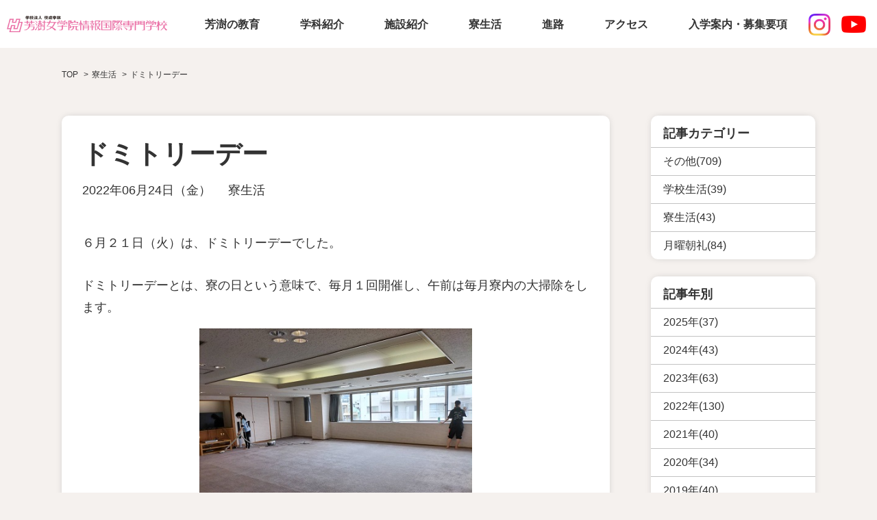

--- FILE ---
content_type: text/html; charset=UTF-8
request_url: https://www.hoju.ac.jp/blogs/1520/
body_size: 9291
content:
<!DOCTYPE html>
<html lang="ja">
<head>
<meta charset="utf-8">
<meta name="viewport" content="width=device-width, initial-scale=1">
<!-- CSS -->
<link rel='stylesheet' href='https://www.hoju.ac.jp/wp-content/themes/hoju/css/normalize.css?1673488459'>
<link rel="stylesheet" href="https://cdnjs.cloudflare.com/ajax/libs/Swiper/3.3.1/css/swiper.min.css"><!-- swiper -->
<link rel='stylesheet' href='https://www.hoju.ac.jp/wp-content/themes/hoju/style.css?1751246004'>
    <link rel="stylesheet" href="https://www.hoju.ac.jp/wp-content/themes/hoju/css/css_post.css?1689907838">
    <!-- jQuery -->
<script src="https://ajax.googleapis.com/ajax/libs/jquery/2.2.4/jquery.min.js"></script><!-- バージョンは確認して使用 -->
<!-- Google Tag Manager -->
<script>(function(w,d,s,l,i){w[l]=w[l]||[];w[l].push({'gtm.start':
new Date().getTime(),event:'gtm.js'});var f=d.getElementsByTagName(s)[0],
j=d.createElement(s),dl=l!='dataLayer'?'&l='+l:'';j.async=true;j.src=
'https://www.googletagmanager.com/gtm.js?id='+i+dl;f.parentNode.insertBefore(j,f);
})(window,document,'script','dataLayer','GTM-K3ZLJM8Q');</script>
<!-- End Google Tag Manager -->
<meta name='robots' content='max-image-preview:large' />
<link rel="alternate" type="application/rss+xml" title="HOJU Vocational College-芳澍女学院情報国際専門学校 &raquo; ドミトリーデー のコメントのフィード" href="https://www.hoju.ac.jp/blogs/1520/feed/" />

<!-- SEO SIMPLE PACK 3.2.0 -->
<title>ドミトリーデー | HOJU Vocational College-芳澍女学院情報国際専門学校</title>
<meta name="description" content="６月２１日（火）は、ドミトリーデーでした。 ドミトリーデーとは、寮の日という意味で、毎月１回開催し、午前は毎月寮内の大掃除をします。 午後は毎月内容が変わります。 今回は、学生企画で「フリータイム」と「一年生大回転寿司」という名の お話会を">
<meta name="keywords" content="HOJU,芳澍女学院情報国際専門学校">
<link rel="canonical" href="https://www.hoju.ac.jp/blogs/1520/">
<meta property="og:locale" content="ja_JP">
<meta property="og:type" content="article">
<meta property="og:image" content="https://www.hoju.ac.jp/wp-content/uploads/2022/04/午後.jpg">
<meta property="og:title" content="ドミトリーデー | HOJU Vocational College-芳澍女学院情報国際専門学校">
<meta property="og:description" content="６月２１日（火）は、ドミトリーデーでした。 ドミトリーデーとは、寮の日という意味で、毎月１回開催し、午前は毎月寮内の大掃除をします。 午後は毎月内容が変わります。 今回は、学生企画で「フリータイム」と「一年生大回転寿司」という名の お話会を">
<meta property="og:url" content="https://www.hoju.ac.jp/blogs/1520/">
<meta property="og:site_name" content="HOJU Vocational College-芳澍女学院情報国際専門学校">
<meta name="twitter:card" content="summary_large_image">
<!-- / SEO SIMPLE PACK -->

<script type="text/javascript">
window._wpemojiSettings = {"baseUrl":"https:\/\/s.w.org\/images\/core\/emoji\/14.0.0\/72x72\/","ext":".png","svgUrl":"https:\/\/s.w.org\/images\/core\/emoji\/14.0.0\/svg\/","svgExt":".svg","source":{"concatemoji":"https:\/\/www.hoju.ac.jp\/wp-includes\/js\/wp-emoji-release.min.js?ver=6.2.8"}};
/*! This file is auto-generated */
!function(e,a,t){var n,r,o,i=a.createElement("canvas"),p=i.getContext&&i.getContext("2d");function s(e,t){p.clearRect(0,0,i.width,i.height),p.fillText(e,0,0);e=i.toDataURL();return p.clearRect(0,0,i.width,i.height),p.fillText(t,0,0),e===i.toDataURL()}function c(e){var t=a.createElement("script");t.src=e,t.defer=t.type="text/javascript",a.getElementsByTagName("head")[0].appendChild(t)}for(o=Array("flag","emoji"),t.supports={everything:!0,everythingExceptFlag:!0},r=0;r<o.length;r++)t.supports[o[r]]=function(e){if(p&&p.fillText)switch(p.textBaseline="top",p.font="600 32px Arial",e){case"flag":return s("\ud83c\udff3\ufe0f\u200d\u26a7\ufe0f","\ud83c\udff3\ufe0f\u200b\u26a7\ufe0f")?!1:!s("\ud83c\uddfa\ud83c\uddf3","\ud83c\uddfa\u200b\ud83c\uddf3")&&!s("\ud83c\udff4\udb40\udc67\udb40\udc62\udb40\udc65\udb40\udc6e\udb40\udc67\udb40\udc7f","\ud83c\udff4\u200b\udb40\udc67\u200b\udb40\udc62\u200b\udb40\udc65\u200b\udb40\udc6e\u200b\udb40\udc67\u200b\udb40\udc7f");case"emoji":return!s("\ud83e\udef1\ud83c\udffb\u200d\ud83e\udef2\ud83c\udfff","\ud83e\udef1\ud83c\udffb\u200b\ud83e\udef2\ud83c\udfff")}return!1}(o[r]),t.supports.everything=t.supports.everything&&t.supports[o[r]],"flag"!==o[r]&&(t.supports.everythingExceptFlag=t.supports.everythingExceptFlag&&t.supports[o[r]]);t.supports.everythingExceptFlag=t.supports.everythingExceptFlag&&!t.supports.flag,t.DOMReady=!1,t.readyCallback=function(){t.DOMReady=!0},t.supports.everything||(n=function(){t.readyCallback()},a.addEventListener?(a.addEventListener("DOMContentLoaded",n,!1),e.addEventListener("load",n,!1)):(e.attachEvent("onload",n),a.attachEvent("onreadystatechange",function(){"complete"===a.readyState&&t.readyCallback()})),(e=t.source||{}).concatemoji?c(e.concatemoji):e.wpemoji&&e.twemoji&&(c(e.twemoji),c(e.wpemoji)))}(window,document,window._wpemojiSettings);
</script>
<style type="text/css">
img.wp-smiley,
img.emoji {
	display: inline !important;
	border: none !important;
	box-shadow: none !important;
	height: 1em !important;
	width: 1em !important;
	margin: 0 0.07em !important;
	vertical-align: -0.1em !important;
	background: none !important;
	padding: 0 !important;
}
</style>
	<link rel='stylesheet' id='wp-block-library-css' href='https://www.hoju.ac.jp/wp-includes/css/dist/block-library/style.min.css?ver=6.2.8' type='text/css' media='all' />
<link rel='stylesheet' id='classic-theme-styles-css' href='https://www.hoju.ac.jp/wp-includes/css/classic-themes.min.css?ver=6.2.8' type='text/css' media='all' />
<style id='global-styles-inline-css' type='text/css'>
body{--wp--preset--color--black: #000000;--wp--preset--color--cyan-bluish-gray: #abb8c3;--wp--preset--color--white: #ffffff;--wp--preset--color--pale-pink: #f78da7;--wp--preset--color--vivid-red: #cf2e2e;--wp--preset--color--luminous-vivid-orange: #ff6900;--wp--preset--color--luminous-vivid-amber: #fcb900;--wp--preset--color--light-green-cyan: #7bdcb5;--wp--preset--color--vivid-green-cyan: #00d084;--wp--preset--color--pale-cyan-blue: #8ed1fc;--wp--preset--color--vivid-cyan-blue: #0693e3;--wp--preset--color--vivid-purple: #9b51e0;--wp--preset--gradient--vivid-cyan-blue-to-vivid-purple: linear-gradient(135deg,rgba(6,147,227,1) 0%,rgb(155,81,224) 100%);--wp--preset--gradient--light-green-cyan-to-vivid-green-cyan: linear-gradient(135deg,rgb(122,220,180) 0%,rgb(0,208,130) 100%);--wp--preset--gradient--luminous-vivid-amber-to-luminous-vivid-orange: linear-gradient(135deg,rgba(252,185,0,1) 0%,rgba(255,105,0,1) 100%);--wp--preset--gradient--luminous-vivid-orange-to-vivid-red: linear-gradient(135deg,rgba(255,105,0,1) 0%,rgb(207,46,46) 100%);--wp--preset--gradient--very-light-gray-to-cyan-bluish-gray: linear-gradient(135deg,rgb(238,238,238) 0%,rgb(169,184,195) 100%);--wp--preset--gradient--cool-to-warm-spectrum: linear-gradient(135deg,rgb(74,234,220) 0%,rgb(151,120,209) 20%,rgb(207,42,186) 40%,rgb(238,44,130) 60%,rgb(251,105,98) 80%,rgb(254,248,76) 100%);--wp--preset--gradient--blush-light-purple: linear-gradient(135deg,rgb(255,206,236) 0%,rgb(152,150,240) 100%);--wp--preset--gradient--blush-bordeaux: linear-gradient(135deg,rgb(254,205,165) 0%,rgb(254,45,45) 50%,rgb(107,0,62) 100%);--wp--preset--gradient--luminous-dusk: linear-gradient(135deg,rgb(255,203,112) 0%,rgb(199,81,192) 50%,rgb(65,88,208) 100%);--wp--preset--gradient--pale-ocean: linear-gradient(135deg,rgb(255,245,203) 0%,rgb(182,227,212) 50%,rgb(51,167,181) 100%);--wp--preset--gradient--electric-grass: linear-gradient(135deg,rgb(202,248,128) 0%,rgb(113,206,126) 100%);--wp--preset--gradient--midnight: linear-gradient(135deg,rgb(2,3,129) 0%,rgb(40,116,252) 100%);--wp--preset--duotone--dark-grayscale: url('#wp-duotone-dark-grayscale');--wp--preset--duotone--grayscale: url('#wp-duotone-grayscale');--wp--preset--duotone--purple-yellow: url('#wp-duotone-purple-yellow');--wp--preset--duotone--blue-red: url('#wp-duotone-blue-red');--wp--preset--duotone--midnight: url('#wp-duotone-midnight');--wp--preset--duotone--magenta-yellow: url('#wp-duotone-magenta-yellow');--wp--preset--duotone--purple-green: url('#wp-duotone-purple-green');--wp--preset--duotone--blue-orange: url('#wp-duotone-blue-orange');--wp--preset--font-size--small: 13px;--wp--preset--font-size--medium: 20px;--wp--preset--font-size--large: 36px;--wp--preset--font-size--x-large: 42px;--wp--preset--spacing--20: 0.44rem;--wp--preset--spacing--30: 0.67rem;--wp--preset--spacing--40: 1rem;--wp--preset--spacing--50: 1.5rem;--wp--preset--spacing--60: 2.25rem;--wp--preset--spacing--70: 3.38rem;--wp--preset--spacing--80: 5.06rem;--wp--preset--shadow--natural: 6px 6px 9px rgba(0, 0, 0, 0.2);--wp--preset--shadow--deep: 12px 12px 50px rgba(0, 0, 0, 0.4);--wp--preset--shadow--sharp: 6px 6px 0px rgba(0, 0, 0, 0.2);--wp--preset--shadow--outlined: 6px 6px 0px -3px rgba(255, 255, 255, 1), 6px 6px rgba(0, 0, 0, 1);--wp--preset--shadow--crisp: 6px 6px 0px rgba(0, 0, 0, 1);}:where(.is-layout-flex){gap: 0.5em;}body .is-layout-flow > .alignleft{float: left;margin-inline-start: 0;margin-inline-end: 2em;}body .is-layout-flow > .alignright{float: right;margin-inline-start: 2em;margin-inline-end: 0;}body .is-layout-flow > .aligncenter{margin-left: auto !important;margin-right: auto !important;}body .is-layout-constrained > .alignleft{float: left;margin-inline-start: 0;margin-inline-end: 2em;}body .is-layout-constrained > .alignright{float: right;margin-inline-start: 2em;margin-inline-end: 0;}body .is-layout-constrained > .aligncenter{margin-left: auto !important;margin-right: auto !important;}body .is-layout-constrained > :where(:not(.alignleft):not(.alignright):not(.alignfull)){max-width: var(--wp--style--global--content-size);margin-left: auto !important;margin-right: auto !important;}body .is-layout-constrained > .alignwide{max-width: var(--wp--style--global--wide-size);}body .is-layout-flex{display: flex;}body .is-layout-flex{flex-wrap: wrap;align-items: center;}body .is-layout-flex > *{margin: 0;}:where(.wp-block-columns.is-layout-flex){gap: 2em;}.has-black-color{color: var(--wp--preset--color--black) !important;}.has-cyan-bluish-gray-color{color: var(--wp--preset--color--cyan-bluish-gray) !important;}.has-white-color{color: var(--wp--preset--color--white) !important;}.has-pale-pink-color{color: var(--wp--preset--color--pale-pink) !important;}.has-vivid-red-color{color: var(--wp--preset--color--vivid-red) !important;}.has-luminous-vivid-orange-color{color: var(--wp--preset--color--luminous-vivid-orange) !important;}.has-luminous-vivid-amber-color{color: var(--wp--preset--color--luminous-vivid-amber) !important;}.has-light-green-cyan-color{color: var(--wp--preset--color--light-green-cyan) !important;}.has-vivid-green-cyan-color{color: var(--wp--preset--color--vivid-green-cyan) !important;}.has-pale-cyan-blue-color{color: var(--wp--preset--color--pale-cyan-blue) !important;}.has-vivid-cyan-blue-color{color: var(--wp--preset--color--vivid-cyan-blue) !important;}.has-vivid-purple-color{color: var(--wp--preset--color--vivid-purple) !important;}.has-black-background-color{background-color: var(--wp--preset--color--black) !important;}.has-cyan-bluish-gray-background-color{background-color: var(--wp--preset--color--cyan-bluish-gray) !important;}.has-white-background-color{background-color: var(--wp--preset--color--white) !important;}.has-pale-pink-background-color{background-color: var(--wp--preset--color--pale-pink) !important;}.has-vivid-red-background-color{background-color: var(--wp--preset--color--vivid-red) !important;}.has-luminous-vivid-orange-background-color{background-color: var(--wp--preset--color--luminous-vivid-orange) !important;}.has-luminous-vivid-amber-background-color{background-color: var(--wp--preset--color--luminous-vivid-amber) !important;}.has-light-green-cyan-background-color{background-color: var(--wp--preset--color--light-green-cyan) !important;}.has-vivid-green-cyan-background-color{background-color: var(--wp--preset--color--vivid-green-cyan) !important;}.has-pale-cyan-blue-background-color{background-color: var(--wp--preset--color--pale-cyan-blue) !important;}.has-vivid-cyan-blue-background-color{background-color: var(--wp--preset--color--vivid-cyan-blue) !important;}.has-vivid-purple-background-color{background-color: var(--wp--preset--color--vivid-purple) !important;}.has-black-border-color{border-color: var(--wp--preset--color--black) !important;}.has-cyan-bluish-gray-border-color{border-color: var(--wp--preset--color--cyan-bluish-gray) !important;}.has-white-border-color{border-color: var(--wp--preset--color--white) !important;}.has-pale-pink-border-color{border-color: var(--wp--preset--color--pale-pink) !important;}.has-vivid-red-border-color{border-color: var(--wp--preset--color--vivid-red) !important;}.has-luminous-vivid-orange-border-color{border-color: var(--wp--preset--color--luminous-vivid-orange) !important;}.has-luminous-vivid-amber-border-color{border-color: var(--wp--preset--color--luminous-vivid-amber) !important;}.has-light-green-cyan-border-color{border-color: var(--wp--preset--color--light-green-cyan) !important;}.has-vivid-green-cyan-border-color{border-color: var(--wp--preset--color--vivid-green-cyan) !important;}.has-pale-cyan-blue-border-color{border-color: var(--wp--preset--color--pale-cyan-blue) !important;}.has-vivid-cyan-blue-border-color{border-color: var(--wp--preset--color--vivid-cyan-blue) !important;}.has-vivid-purple-border-color{border-color: var(--wp--preset--color--vivid-purple) !important;}.has-vivid-cyan-blue-to-vivid-purple-gradient-background{background: var(--wp--preset--gradient--vivid-cyan-blue-to-vivid-purple) !important;}.has-light-green-cyan-to-vivid-green-cyan-gradient-background{background: var(--wp--preset--gradient--light-green-cyan-to-vivid-green-cyan) !important;}.has-luminous-vivid-amber-to-luminous-vivid-orange-gradient-background{background: var(--wp--preset--gradient--luminous-vivid-amber-to-luminous-vivid-orange) !important;}.has-luminous-vivid-orange-to-vivid-red-gradient-background{background: var(--wp--preset--gradient--luminous-vivid-orange-to-vivid-red) !important;}.has-very-light-gray-to-cyan-bluish-gray-gradient-background{background: var(--wp--preset--gradient--very-light-gray-to-cyan-bluish-gray) !important;}.has-cool-to-warm-spectrum-gradient-background{background: var(--wp--preset--gradient--cool-to-warm-spectrum) !important;}.has-blush-light-purple-gradient-background{background: var(--wp--preset--gradient--blush-light-purple) !important;}.has-blush-bordeaux-gradient-background{background: var(--wp--preset--gradient--blush-bordeaux) !important;}.has-luminous-dusk-gradient-background{background: var(--wp--preset--gradient--luminous-dusk) !important;}.has-pale-ocean-gradient-background{background: var(--wp--preset--gradient--pale-ocean) !important;}.has-electric-grass-gradient-background{background: var(--wp--preset--gradient--electric-grass) !important;}.has-midnight-gradient-background{background: var(--wp--preset--gradient--midnight) !important;}.has-small-font-size{font-size: var(--wp--preset--font-size--small) !important;}.has-medium-font-size{font-size: var(--wp--preset--font-size--medium) !important;}.has-large-font-size{font-size: var(--wp--preset--font-size--large) !important;}.has-x-large-font-size{font-size: var(--wp--preset--font-size--x-large) !important;}
.wp-block-navigation a:where(:not(.wp-element-button)){color: inherit;}
:where(.wp-block-columns.is-layout-flex){gap: 2em;}
.wp-block-pullquote{font-size: 1.5em;line-height: 1.6;}
</style>
<link rel='stylesheet' id='contact-form-7-css' href='https://www.hoju.ac.jp/wp-content/plugins/contact-form-7/includes/css/styles.css?ver=5.7.2' type='text/css' media='all' />
<link rel="https://api.w.org/" href="https://www.hoju.ac.jp/wp-json/" /><link rel="alternate" type="application/json" href="https://www.hoju.ac.jp/wp-json/wp/v2/posts/1520" /><link rel="EditURI" type="application/rsd+xml" title="RSD" href="https://www.hoju.ac.jp/xmlrpc.php?rsd" />
<link rel="wlwmanifest" type="application/wlwmanifest+xml" href="https://www.hoju.ac.jp/wp-includes/wlwmanifest.xml" />
<meta name="generator" content="WordPress 6.2.8" />
<link rel='shortlink' href='https://www.hoju.ac.jp/?p=1520' />
<link rel="alternate" type="application/json+oembed" href="https://www.hoju.ac.jp/wp-json/oembed/1.0/embed?url=https%3A%2F%2Fwww.hoju.ac.jp%2Fblogs%2F1520%2F" />
<link rel="alternate" type="text/xml+oembed" href="https://www.hoju.ac.jp/wp-json/oembed/1.0/embed?url=https%3A%2F%2Fwww.hoju.ac.jp%2Fblogs%2F1520%2F&#038;format=xml" />
<link rel="icon" href="https://www.hoju.ac.jp/wp-content/uploads/2023/04/mark@3x.png" sizes="32x32" />
<link rel="icon" href="https://www.hoju.ac.jp/wp-content/uploads/2023/04/mark@3x.png" sizes="192x192" />
<link rel="apple-touch-icon" href="https://www.hoju.ac.jp/wp-content/uploads/2023/04/mark@3x.png" />
<meta name="msapplication-TileImage" content="https://www.hoju.ac.jp/wp-content/uploads/2023/04/mark@3x.png" />
</head>
<body class="post-template-default single single-post postid-1520 single-format-standard">
<!-- Google Tag Manager (noscript) -->
<noscript><iframe src="https://www.googletagmanager.com/ns.html?id=GTM-K3ZLJM8Q"
height="0" width="0" style="display:none;visibility:hidden"></iframe></noscript>
<!-- End Google Tag Manager (noscript) -->
<!-- header: start-->
<header class="header">
  <div class="logo">
    <a href="https://www.hoju.ac.jp/">
      <img src="https://www.hoju.ac.jp/wp-content/themes/hoju/images/common/logo.png" alt="芳澍女学院情報国際専門学校" class="op logo-img">
    </a>
  </div>
  <div class="instagram-box-sp">
    <a href="https://www.instagram.com/hojujogakuin/">
      <img src="https://www.hoju.ac.jp/wp-content/themes/hoju/images/common/Instagram_icon.png" alt="インスタグラムアイコン" class="instagram-icon">
    </a>
  </div>
    <div class="youtube-box-sp">
    <a href="https://www.youtube.com/@%E8%8A%B3%E6%BE%8D%E5%A5%B3%E5%AD%A6%E9%99%A2/videos" target="_blank">
      <img src="https://www.hoju.ac.jp/wp-content/themes/hoju/images/common/youtube_icon.png" alt="インスタグラムアイコン" class="youtube-icon">
    </a>
  </div>
  <!-- js-sp-nav-menu: start-->
  <div id="js-sp-nav-menu">
    <div id="js-nav-toggle">
      <div> <span></span> <span></span> <span></span> </div>
    </div>
    <div class="box-pc-nav-menu">
      <nav class="nav-menu"><ul id="menu-main-menu" class="ft-min"><li id="menu-item-2763" class="menu-item menu-item-type-post_type menu-item-object-page menu-item-2763"><a href="https://www.hoju.ac.jp/philosophy/">芳澍の教育</a></li>
<li id="menu-item-2762" class="menu-item menu-item-type-post_type menu-item-object-page menu-item-2762"><a href="https://www.hoju.ac.jp/courses/">学科紹介</a></li>
<li id="menu-item-2760" class="menu-item menu-item-type-post_type menu-item-object-page menu-item-2760"><a href="https://www.hoju.ac.jp/facility/">施設紹介</a></li>
<li id="menu-item-2759" class="menu-item menu-item-type-post_type menu-item-object-page menu-item-2759"><a href="https://www.hoju.ac.jp/domitorylife/">寮生活</a></li>
<li id="menu-item-2761" class="menu-item menu-item-type-post_type menu-item-object-page menu-item-2761"><a href="https://www.hoju.ac.jp/career/">進路</a></li>
<li id="menu-item-2758" class="menu-item menu-item-type-post_type menu-item-object-page menu-item-2758"><a href="https://www.hoju.ac.jp/access/">アクセス</a></li>
<li id="menu-item-2757" class="menu-item menu-item-type-post_type menu-item-object-page menu-item-2757"><a href="https://www.hoju.ac.jp/admission/">入学案内・募集要項</a></li>
</ul></nav>    </div>
    <div class="box-sp-nav-menu">
      <nav class="nav-menu"><ul id="menu-sp-main-menu" class=""><li id="menu-item-2915" class="menu-item menu-item-type-post_type menu-item-object-page menu-item-home menu-item-2915"><a href="https://www.hoju.ac.jp/">トップページ</a></li>
<li id="menu-item-2916" class="menu-item menu-item-type-post_type menu-item-object-page menu-item-2916"><a href="https://www.hoju.ac.jp/educationalpolicy/">建学の精神・教育方針</a></li>
<li id="menu-item-2917" class="menu-item menu-item-type-post_type menu-item-object-page menu-item-2917"><a href="https://www.hoju.ac.jp/introduction/">ごあいさつ</a></li>
<li id="menu-item-2918" class="menu-item menu-item-type-post_type menu-item-object-page menu-item-2918"><a href="https://www.hoju.ac.jp/philosophy/">芳澍の教育</a></li>
<li id="menu-item-2919" class="menu-item menu-item-type-post_type menu-item-object-page menu-item-2919"><a href="https://www.hoju.ac.jp/courses/">学科紹介</a></li>
<li id="menu-item-2920" class="menu-item menu-item-type-post_type menu-item-object-page menu-item-2920"><a href="https://www.hoju.ac.jp/facility/">施設紹介</a></li>
<li id="menu-item-2921" class="menu-item menu-item-type-post_type menu-item-object-page menu-item-2921"><a href="https://www.hoju.ac.jp/domitorylife/">寮生活</a></li>
<li id="menu-item-2922" class="menu-item menu-item-type-post_type menu-item-object-page menu-item-2922"><a href="https://www.hoju.ac.jp/event/">イベント・活動紹介</a></li>
<li id="menu-item-2923" class="menu-item menu-item-type-post_type menu-item-object-page menu-item-2923"><a href="https://www.hoju.ac.jp/career/">進路</a></li>
<li id="menu-item-2927" class="menu-item menu-item-type-post_type menu-item-object-page menu-item-2927"><a href="https://www.hoju.ac.jp/videogallery/">動画</a></li>
<li id="menu-item-2924" class="menu-item menu-item-type-post_type menu-item-object-page current_page_parent menu-item-2924"><a href="https://www.hoju.ac.jp/blogs/">芳澍ブログ</a></li>
<li id="menu-item-3103" class="sp-menu-small sp-menu-small-up menu-item menu-item-type-custom menu-item-object-custom menu-item-3103"><a href="/news/">お知らせ</a></li>
<li id="menu-item-3104" class="sp-menu-small sp-menu-small-up menu-item menu-item-type-post_type menu-item-object-page menu-item-3104"><a href="https://www.hoju.ac.jp/contact/">お問い合わせ</a></li>
<li id="menu-item-2928" class="menu-item menu-item-type-post_type menu-item-object-page menu-item-2928"><a href="https://www.hoju.ac.jp/access/">アクセス</a></li>
<li id="menu-item-3105" class="sp-menu-small menu-item menu-item-type-post_type menu-item-object-page menu-item-3105"><a href="https://www.hoju.ac.jp/graduates/">卒業生の方へ</a></li>
<li id="menu-item-3107" class="sp-menu-adm menu-item menu-item-type-post_type menu-item-object-page menu-item-3107"><a href="https://www.hoju.ac.jp/admission/">募集要項を閲覧する</a></li>
</ul></nav>    </div>
  </div>
  <div class="instagram-box-pc">
    <a href="https://www.instagram.com/hojujogakuin/">
      <img src="https://www.hoju.ac.jp/wp-content/themes/hoju/images/common/Instagram_icon.png" alt="インスタグラムアイコン" class="instagram-icon">
    </a>
  </div>
      <div class="youtube-box-pc">
    <a href="https://www.youtube.com/@%E8%8A%B3%E6%BE%8D%E5%A5%B3%E5%AD%A6%E9%99%A2/videos" target="_blank">
      <img src="https://www.hoju.ac.jp/wp-content/themes/hoju/images/common/youtube_icon.png" alt="インスタグラムアイコン" class="youtube-icon">
    </a>
  </div>
  <!-- /js-sp-nav-menu: end-->
</header>
<!-- /header: end--><!-- wraper: start-->
<div class="wrapper">
  <!-- contents-main: start-->
  <main class="contents-main">
    <div class="box-blog-pan"><div class="breadcrumb-list"><ul><li><a href="https://www.hoju.ac.jp">TOP</a></li><li><a href="https://www.hoju.ac.jp/blogs/category/domitorylife/"><span>寮生活</span></a></li><li><span>ドミトリーデー</span></li></ul></div></div>
    <div class="box-1100 wrap-single">
      <div class="box-single-main">
        <h1 class="h1-single">ドミトリーデー</h1>
        <div class="box-single-datecat txt-cmn-18">
          <div class="date-single">2022年06月24日（金）</div>
          <div class="cat-single"><ul class="post-categories">
	<li><a href="https://www.hoju.ac.jp/blogs/category/domitorylife/" rel="category tag">寮生活</a></li></ul></div>
        </div>
        <div class="content-single txt-cmn-18">
          <p>６月２１日（火）は、ドミトリーデーでした。</p>
<p>ドミトリーデーとは、寮の日という意味で、毎月１回開催し、午前は毎月寮内の大掃除をします。<br />
<img decoding="async" loading="lazy" class="aligncenter size-full wp-image-5072" src="https://www.hoju.ac.jp/wp-content/uploads/2022/04/MR.jpg" alt="" width="444" height="333" srcset="https://www.hoju.ac.jp/wp-content/uploads/2022/04/MR.jpg 444w, https://www.hoju.ac.jp/wp-content/uploads/2022/04/MR-300x225.jpg 300w" sizes="(max-width: 444px) 100vw, 444px" /><img decoding="async" loading="lazy" class="aligncenter size-full wp-image-5100" src="https://www.hoju.ac.jp/wp-content/uploads/2022/04/大浴場.jpg" alt="" width="444" height="333" srcset="https://www.hoju.ac.jp/wp-content/uploads/2022/04/大浴場.jpg 444w, https://www.hoju.ac.jp/wp-content/uploads/2022/04/大浴場-300x225.jpg 300w" sizes="(max-width: 444px) 100vw, 444px" /><img decoding="async" loading="lazy" class="aligncenter size-full wp-image-5022" src="https://www.hoju.ac.jp/wp-content/uploads/2022/04/中庭.jpg" alt="" width="444" height="333" srcset="https://www.hoju.ac.jp/wp-content/uploads/2022/04/中庭.jpg 444w, https://www.hoju.ac.jp/wp-content/uploads/2022/04/中庭-300x225.jpg 300w" sizes="(max-width: 444px) 100vw, 444px" /><img decoding="async" loading="lazy" class="aligncenter size-full wp-image-5098" src="https://www.hoju.ac.jp/wp-content/uploads/2022/04/厨房-1.jpg" alt="" width="444" height="333" srcset="https://www.hoju.ac.jp/wp-content/uploads/2022/04/厨房-1.jpg 444w, https://www.hoju.ac.jp/wp-content/uploads/2022/04/厨房-1-300x225.jpg 300w" sizes="(max-width: 444px) 100vw, 444px" /></p>
<p>午後は毎月内容が変わります。<br />
今回は、学生企画で「フリータイム」と「一年生大回転寿司」という名の<br />
お話会を行いました。<br />
<img decoding="async" loading="lazy" class="aligncenter size-full wp-image-5090" src="https://www.hoju.ac.jp/wp-content/uploads/2022/04/午後.jpg" alt="" width="444" height="333" srcset="https://www.hoju.ac.jp/wp-content/uploads/2022/04/午後.jpg 444w, https://www.hoju.ac.jp/wp-content/uploads/2022/04/午後-300x225.jpg 300w" sizes="(max-width: 444px) 100vw, 444px" /></p>
                  </div>
        <div class="box-blog-author">
  </div>      </div>
      <div class="box-single-side">
        <div class="wrap-single-side-parts">
  <h2 class="h2-blog-side">記事カテゴリー</h2>
  <ul class="list-blog-side">
              <li><a class="op" href="https://www.hoju.ac.jp/blogs/category/other/">その他(709)</a></li>
          <li><a class="op" href="https://www.hoju.ac.jp/blogs/category/schoollife/">学校生活(39)</a></li>
          <li><a class="op" href="https://www.hoju.ac.jp/blogs/category/domitorylife/">寮生活(43)</a></li>
          <li><a class="op" href="https://www.hoju.ac.jp/blogs/category/greeting/">月曜朝礼(84)</a></li>
      </ul>
</div>
<div class="wrap-single-side-parts">
  <h2 class="h2-blog-side">記事年別</h2>
  <ul class="list-blog-side">
    <li><a class="op" href=https://www.hoju.ac.jp/blogs/date/2025/>2025年(37)</a></li><li><a class="op" href=https://www.hoju.ac.jp/blogs/date/2024/>2024年(43)</a></li><li><a class="op" href=https://www.hoju.ac.jp/blogs/date/2023/>2023年(63)</a></li><li><a class="op" href=https://www.hoju.ac.jp/blogs/date/2022/>2022年(130)</a></li><li><a class="op" href=https://www.hoju.ac.jp/blogs/date/2021/>2021年(40)</a></li><li><a class="op" href=https://www.hoju.ac.jp/blogs/date/2020/>2020年(34)</a></li><li><a class="op" href=https://www.hoju.ac.jp/blogs/date/2019/>2019年(40)</a></li><li><a class="op" href=https://www.hoju.ac.jp/blogs/date/2018/>2018年(43)</a></li><li><a class="op" href=https://www.hoju.ac.jp/blogs/date/2017/>2017年(46)</a></li><li><a class="op" href=https://www.hoju.ac.jp/blogs/date/2016/>2016年(45)</a></li><li><a class="op" href=https://www.hoju.ac.jp/blogs/date/2015/>2015年(94)</a></li><li><a class="op" href=https://www.hoju.ac.jp/blogs/date/2014/>2014年(91)</a></li><li><a class="op" href=https://www.hoju.ac.jp/blogs/date/2013/>2013年(100)</a></li><li><a class="op" href=https://www.hoju.ac.jp/blogs/date/2012/>2012年(37)</a></li><li><a class="op" href=https://www.hoju.ac.jp/blogs/date/2011/>2011年(30)</a></li>  </ul>
</div>
<div class="wrap-single-side-parts">
  <h2 class="h2-blog-side">最新記事</h2>
  <ul class="list-blog-side list-blog-side-new"><li><a href="https://www.hoju.ac.jp/blogs/7047/" class="op">
        <span class="ttl-blog-side">１２月度ドミトリーデー</span>
        <span class="thumb-blog-side"><img src="https://www.hoju.ac.jp/wp-content/uploads/2025/12/IMG_4388-150x150.jpeg" alt="１２月度ドミトリーデー"></span>
        </a></li><li><a href="https://www.hoju.ac.jp/blogs/7042/" class="op">
        <span class="ttl-blog-side">『幸せになるためのヒント』</span>
        <span class="thumb-blog-side"><img src="https://www.hoju.ac.jp/wp-content/uploads/2025/12/download.jpg" alt="『幸せになるためのヒント』"></span>
        </a></li><li><a href="https://www.hoju.ac.jp/blogs/7032/" class="op">
        <span class="ttl-blog-side">秋の学校説明会</span>
        <span class="thumb-blog-side"><img src="https://www.hoju.ac.jp/wp-content/uploads/2025/11/rinmonsan03152096_TP_V-150x150.webp" alt="秋の学校説明会"></span>
        </a></li><li><a href="https://www.hoju.ac.jp/blogs/7010/" class="op">
        <span class="ttl-blog-side">秋桜</span>
        <span class="thumb-blog-side"><img src="https://www.hoju.ac.jp/wp-content/uploads/2025/11/20251107-500×500-150x150.jpg" alt="秋桜"></span>
        </a></li></ul></div>
<div class="wrap-single-side-parts">
  <h2 class="h2-blog-side">最新のお知らせ</h2>
  <ul class="list-blog-side"><li><a href="https://www.hoju.ac.jp/news/7038" class="op">
        <span class="ttl-blog-side">一般選抜入学試験のご案内</span>
        </a></li><li><a href="https://www.hoju.ac.jp/news/6991" class="op">
        <span class="ttl-blog-side">令和7年芳澍祭開催のお知らせ！</span>
        </a></li><li><a href="https://www.hoju.ac.jp/news/6947" class="op">
        <span class="ttl-blog-side">ケアコース基礎領域Ⅰ募集について　受付終了</span>
        </a></li><li><a href="https://www.hoju.ac.jp/news/6694" class="op">
        <span class="ttl-blog-side">★芳澍の公式キャラクター誕生★</span>
        </a></li></ul></div>      </div>
    </div>
  </main>
  <!-- contents-main: end-->
</div>
<!-- wraper: end-->
<!-- page top: start -->
<a href="#" class="js-page-top op" style="display: none;">
  <img src="https://www.hoju.ac.jp/wp-content/themes/hoju/images/common/icn_pagetop.svg" alt="ページ上部に戻る" class="">
</a>
<!-- /page top: end -->
<!-- footer: start -->
<footer class="footer">
  <div class="footer-contact">
    <div class="box-1100">
      <h2 class="ft-min h2-footer-contact"><span>入学に関する質問は</span><span>お気軽にご相談ください</span></h2>
      <a href="https://www.hoju.ac.jp/contact/" class="op btn btn-red btn-footer-contact">お問い合わせ</a>
      <div class="box-footer-contact-gray">
        <div class="tel-footer-contact">
          <h3 class="h3-footer-contact">お電話でのお問い合わせ</h3>
          <div class="txt-tel-footer-contact">
            <a href="tel:03-5340-2700">03-5340-2700</a>
            <span>月～金曜日 9:00-16:00 土日・祝日はお休みです。</span>
          </div>
        </div>
        <div class="other-footer-contact">
        <h3 class="h3-footer-contact"><span>ご家族や知人に紹介する際にご利用ください</span></h3>
        <a href="https://www.hoju.ac.jp/wp-content/uploads/2025/06/bosyuuyoukou_2026_4.pdf" class="op btn btn-gray btn-pdf btn-small btn-footer-contact">募集要項を閲覧する</a>
                  </div>
      </div>
    </div>
  </div>
  <div class="footer-inner">
    <div class="footer-list"><ul id="menu-footer-menu" class="menu"><li id="menu-item-2764" class="menu-item menu-item-type-post_type menu-item-object-page menu-item-2764"><a href="https://www.hoju.ac.jp/educationalpolicy/">建学の精神・教育方針</a></li>
<li id="menu-item-2765" class="menu-item menu-item-type-post_type menu-item-object-page menu-item-2765"><a href="https://www.hoju.ac.jp/introduction/">ごあいさつ</a></li>
<li id="menu-item-2766" class="menu-item menu-item-type-post_type menu-item-object-page menu-item-2766"><a href="https://www.hoju.ac.jp/philosophy/">芳澍の教育</a></li>
<li id="menu-item-2767" class="menu-item menu-item-type-post_type menu-item-object-page menu-item-2767"><a href="https://www.hoju.ac.jp/courses/">学科紹介</a></li>
<li id="menu-item-2769" class="menu-item menu-item-type-post_type menu-item-object-page menu-item-2769"><a href="https://www.hoju.ac.jp/facility/">施設紹介</a></li>
<li id="menu-item-2770" class="menu-item menu-item-type-post_type menu-item-object-page menu-item-2770"><a href="https://www.hoju.ac.jp/domitorylife/">寮生活</a></li>
<li id="menu-item-2768" class="menu-item menu-item-type-post_type menu-item-object-page menu-item-2768"><a href="https://www.hoju.ac.jp/event/">イベント・活動紹介</a></li>
<li id="menu-item-2773" class="menu-item menu-item-type-post_type menu-item-object-page menu-item-2773"><a href="https://www.hoju.ac.jp/career/">進路</a></li>
<li id="menu-item-2774" class="menu-item menu-item-type-post_type menu-item-object-page menu-item-2774"><a href="https://www.hoju.ac.jp/admission/">入学案内・募集要項</a></li>
<li id="menu-item-2929" class="menu-item menu-item-type-post_type menu-item-object-page menu-item-2929"><a href="https://www.hoju.ac.jp/videogallery/">動画</a></li>
<li id="menu-item-2771" class="menu-item menu-item-type-post_type menu-item-object-page current_page_parent menu-item-2771"><a href="https://www.hoju.ac.jp/blogs/">芳澍ブログ</a></li>
<li id="menu-item-2910" class="menu-item menu-item-type-custom menu-item-object-custom menu-item-2910"><a href="/news/">お知らせ</a></li>
<li id="menu-item-2775" class="ft-h-20 menu-item menu-item-type-post_type menu-item-object-page menu-item-2775"><a href="https://www.hoju.ac.jp/contact/">お問い合わせ</a></li>
<li id="menu-item-2776" class="ft-h-20 menu-item menu-item-type-post_type menu-item-object-page menu-item-2776"><a href="https://www.hoju.ac.jp/access/">アクセス</a></li>
<li id="menu-item-2912" class="ft-h-20 menu-item menu-item-type-post_type menu-item-object-page menu-item-2912"><a href="https://www.hoju.ac.jp/graduates/">卒業生の方へ</a></li>
<li id="menu-item-2777" class="ft-h-20 menu-item menu-item-type-post_type menu-item-object-page menu-item-privacy-policy menu-item-2777"><a rel="privacy-policy" href="https://www.hoju.ac.jp/privacypolicy/">個人情報保護指針</a></li>
<li id="menu-item-3170" class="ft-h-20 menu-item menu-item-type-post_type menu-item-object-page menu-item-3170"><a href="https://www.hoju.ac.jp/term/">利用規約</a></li>
</ul></div>  </div>
  <div class="footer-logo">
    <div class="flex-footer-logo">
      <div class="img-footer-logo">
        <img src="https://www.hoju.ac.jp/wp-content/themes/hoju/images/common/logo.png" alt="芳澍女学院情報国際専門学校">
      </div>
      <div class="txt-footer-logo">
        〒166-0012<br>
        東京都杉並区和田1-3-20
      </div>
    </div>
  </div>
  <div class="copyright">©HOJU Vocational College All Rights Reserved.</div>
</footer>
<!-- footer: end -->
<script type='text/javascript' src='https://www.hoju.ac.jp/wp-content/plugins/contact-form-7/includes/swv/js/index.js?ver=5.7.2' id='swv-js'></script>
<script type='text/javascript' id='contact-form-7-js-extra'>
/* <![CDATA[ */
var wpcf7 = {"api":{"root":"https:\/\/www.hoju.ac.jp\/wp-json\/","namespace":"contact-form-7\/v1"}};
/* ]]> */
</script>
<script type='text/javascript' src='https://www.hoju.ac.jp/wp-content/plugins/contact-form-7/includes/js/index.js?ver=5.7.2' id='contact-form-7-js'></script>
<script type='text/javascript' src='https://www.google.com/recaptcha/api.js?render=6Lebzg0mAAAAAMAOup5NsOwBqiAxivu1cSYZeE_t&#038;ver=3.0' id='google-recaptcha-js'></script>
<script type='text/javascript' src='https://www.hoju.ac.jp/wp-includes/js/dist/vendor/wp-polyfill-inert.min.js?ver=3.1.2' id='wp-polyfill-inert-js'></script>
<script type='text/javascript' src='https://www.hoju.ac.jp/wp-includes/js/dist/vendor/regenerator-runtime.min.js?ver=0.13.11' id='regenerator-runtime-js'></script>
<script type='text/javascript' src='https://www.hoju.ac.jp/wp-includes/js/dist/vendor/wp-polyfill.min.js?ver=3.15.0' id='wp-polyfill-js'></script>
<script type='text/javascript' id='wpcf7-recaptcha-js-extra'>
/* <![CDATA[ */
var wpcf7_recaptcha = {"sitekey":"6Lebzg0mAAAAAMAOup5NsOwBqiAxivu1cSYZeE_t","actions":{"homepage":"homepage","contactform":"contactform"}};
/* ]]> */
</script>
<script type='text/javascript' src='https://www.hoju.ac.jp/wp-content/plugins/contact-form-7/modules/recaptcha/index.js?ver=5.7.2' id='wpcf7-recaptcha-js'></script>
<!-- js -->
<script src="https://cdnjs.cloudflare.com/ajax/libs/Swiper/3.3.1/js/swiper.min.js"></script><!-- swiper用 -->
<script src="https://cdnjs.cloudflare.com/ajax/libs/object-fit-images/3.2.4/ofi.js"></script><!-- IE用object-fit -->
<script type="text/javascript" src="https://www.hoju.ac.jp/wp-content/themes/hoju/js/common.js?1678173740"></script>

</body>
</html>

--- FILE ---
content_type: text/html; charset=utf-8
request_url: https://www.google.com/recaptcha/api2/anchor?ar=1&k=6Lebzg0mAAAAAMAOup5NsOwBqiAxivu1cSYZeE_t&co=aHR0cHM6Ly93d3cuaG9qdS5hYy5qcDo0NDM.&hl=en&v=PoyoqOPhxBO7pBk68S4YbpHZ&size=invisible&anchor-ms=20000&execute-ms=30000&cb=b9s71butidq
body_size: 48662
content:
<!DOCTYPE HTML><html dir="ltr" lang="en"><head><meta http-equiv="Content-Type" content="text/html; charset=UTF-8">
<meta http-equiv="X-UA-Compatible" content="IE=edge">
<title>reCAPTCHA</title>
<style type="text/css">
/* cyrillic-ext */
@font-face {
  font-family: 'Roboto';
  font-style: normal;
  font-weight: 400;
  font-stretch: 100%;
  src: url(//fonts.gstatic.com/s/roboto/v48/KFO7CnqEu92Fr1ME7kSn66aGLdTylUAMa3GUBHMdazTgWw.woff2) format('woff2');
  unicode-range: U+0460-052F, U+1C80-1C8A, U+20B4, U+2DE0-2DFF, U+A640-A69F, U+FE2E-FE2F;
}
/* cyrillic */
@font-face {
  font-family: 'Roboto';
  font-style: normal;
  font-weight: 400;
  font-stretch: 100%;
  src: url(//fonts.gstatic.com/s/roboto/v48/KFO7CnqEu92Fr1ME7kSn66aGLdTylUAMa3iUBHMdazTgWw.woff2) format('woff2');
  unicode-range: U+0301, U+0400-045F, U+0490-0491, U+04B0-04B1, U+2116;
}
/* greek-ext */
@font-face {
  font-family: 'Roboto';
  font-style: normal;
  font-weight: 400;
  font-stretch: 100%;
  src: url(//fonts.gstatic.com/s/roboto/v48/KFO7CnqEu92Fr1ME7kSn66aGLdTylUAMa3CUBHMdazTgWw.woff2) format('woff2');
  unicode-range: U+1F00-1FFF;
}
/* greek */
@font-face {
  font-family: 'Roboto';
  font-style: normal;
  font-weight: 400;
  font-stretch: 100%;
  src: url(//fonts.gstatic.com/s/roboto/v48/KFO7CnqEu92Fr1ME7kSn66aGLdTylUAMa3-UBHMdazTgWw.woff2) format('woff2');
  unicode-range: U+0370-0377, U+037A-037F, U+0384-038A, U+038C, U+038E-03A1, U+03A3-03FF;
}
/* math */
@font-face {
  font-family: 'Roboto';
  font-style: normal;
  font-weight: 400;
  font-stretch: 100%;
  src: url(//fonts.gstatic.com/s/roboto/v48/KFO7CnqEu92Fr1ME7kSn66aGLdTylUAMawCUBHMdazTgWw.woff2) format('woff2');
  unicode-range: U+0302-0303, U+0305, U+0307-0308, U+0310, U+0312, U+0315, U+031A, U+0326-0327, U+032C, U+032F-0330, U+0332-0333, U+0338, U+033A, U+0346, U+034D, U+0391-03A1, U+03A3-03A9, U+03B1-03C9, U+03D1, U+03D5-03D6, U+03F0-03F1, U+03F4-03F5, U+2016-2017, U+2034-2038, U+203C, U+2040, U+2043, U+2047, U+2050, U+2057, U+205F, U+2070-2071, U+2074-208E, U+2090-209C, U+20D0-20DC, U+20E1, U+20E5-20EF, U+2100-2112, U+2114-2115, U+2117-2121, U+2123-214F, U+2190, U+2192, U+2194-21AE, U+21B0-21E5, U+21F1-21F2, U+21F4-2211, U+2213-2214, U+2216-22FF, U+2308-230B, U+2310, U+2319, U+231C-2321, U+2336-237A, U+237C, U+2395, U+239B-23B7, U+23D0, U+23DC-23E1, U+2474-2475, U+25AF, U+25B3, U+25B7, U+25BD, U+25C1, U+25CA, U+25CC, U+25FB, U+266D-266F, U+27C0-27FF, U+2900-2AFF, U+2B0E-2B11, U+2B30-2B4C, U+2BFE, U+3030, U+FF5B, U+FF5D, U+1D400-1D7FF, U+1EE00-1EEFF;
}
/* symbols */
@font-face {
  font-family: 'Roboto';
  font-style: normal;
  font-weight: 400;
  font-stretch: 100%;
  src: url(//fonts.gstatic.com/s/roboto/v48/KFO7CnqEu92Fr1ME7kSn66aGLdTylUAMaxKUBHMdazTgWw.woff2) format('woff2');
  unicode-range: U+0001-000C, U+000E-001F, U+007F-009F, U+20DD-20E0, U+20E2-20E4, U+2150-218F, U+2190, U+2192, U+2194-2199, U+21AF, U+21E6-21F0, U+21F3, U+2218-2219, U+2299, U+22C4-22C6, U+2300-243F, U+2440-244A, U+2460-24FF, U+25A0-27BF, U+2800-28FF, U+2921-2922, U+2981, U+29BF, U+29EB, U+2B00-2BFF, U+4DC0-4DFF, U+FFF9-FFFB, U+10140-1018E, U+10190-1019C, U+101A0, U+101D0-101FD, U+102E0-102FB, U+10E60-10E7E, U+1D2C0-1D2D3, U+1D2E0-1D37F, U+1F000-1F0FF, U+1F100-1F1AD, U+1F1E6-1F1FF, U+1F30D-1F30F, U+1F315, U+1F31C, U+1F31E, U+1F320-1F32C, U+1F336, U+1F378, U+1F37D, U+1F382, U+1F393-1F39F, U+1F3A7-1F3A8, U+1F3AC-1F3AF, U+1F3C2, U+1F3C4-1F3C6, U+1F3CA-1F3CE, U+1F3D4-1F3E0, U+1F3ED, U+1F3F1-1F3F3, U+1F3F5-1F3F7, U+1F408, U+1F415, U+1F41F, U+1F426, U+1F43F, U+1F441-1F442, U+1F444, U+1F446-1F449, U+1F44C-1F44E, U+1F453, U+1F46A, U+1F47D, U+1F4A3, U+1F4B0, U+1F4B3, U+1F4B9, U+1F4BB, U+1F4BF, U+1F4C8-1F4CB, U+1F4D6, U+1F4DA, U+1F4DF, U+1F4E3-1F4E6, U+1F4EA-1F4ED, U+1F4F7, U+1F4F9-1F4FB, U+1F4FD-1F4FE, U+1F503, U+1F507-1F50B, U+1F50D, U+1F512-1F513, U+1F53E-1F54A, U+1F54F-1F5FA, U+1F610, U+1F650-1F67F, U+1F687, U+1F68D, U+1F691, U+1F694, U+1F698, U+1F6AD, U+1F6B2, U+1F6B9-1F6BA, U+1F6BC, U+1F6C6-1F6CF, U+1F6D3-1F6D7, U+1F6E0-1F6EA, U+1F6F0-1F6F3, U+1F6F7-1F6FC, U+1F700-1F7FF, U+1F800-1F80B, U+1F810-1F847, U+1F850-1F859, U+1F860-1F887, U+1F890-1F8AD, U+1F8B0-1F8BB, U+1F8C0-1F8C1, U+1F900-1F90B, U+1F93B, U+1F946, U+1F984, U+1F996, U+1F9E9, U+1FA00-1FA6F, U+1FA70-1FA7C, U+1FA80-1FA89, U+1FA8F-1FAC6, U+1FACE-1FADC, U+1FADF-1FAE9, U+1FAF0-1FAF8, U+1FB00-1FBFF;
}
/* vietnamese */
@font-face {
  font-family: 'Roboto';
  font-style: normal;
  font-weight: 400;
  font-stretch: 100%;
  src: url(//fonts.gstatic.com/s/roboto/v48/KFO7CnqEu92Fr1ME7kSn66aGLdTylUAMa3OUBHMdazTgWw.woff2) format('woff2');
  unicode-range: U+0102-0103, U+0110-0111, U+0128-0129, U+0168-0169, U+01A0-01A1, U+01AF-01B0, U+0300-0301, U+0303-0304, U+0308-0309, U+0323, U+0329, U+1EA0-1EF9, U+20AB;
}
/* latin-ext */
@font-face {
  font-family: 'Roboto';
  font-style: normal;
  font-weight: 400;
  font-stretch: 100%;
  src: url(//fonts.gstatic.com/s/roboto/v48/KFO7CnqEu92Fr1ME7kSn66aGLdTylUAMa3KUBHMdazTgWw.woff2) format('woff2');
  unicode-range: U+0100-02BA, U+02BD-02C5, U+02C7-02CC, U+02CE-02D7, U+02DD-02FF, U+0304, U+0308, U+0329, U+1D00-1DBF, U+1E00-1E9F, U+1EF2-1EFF, U+2020, U+20A0-20AB, U+20AD-20C0, U+2113, U+2C60-2C7F, U+A720-A7FF;
}
/* latin */
@font-face {
  font-family: 'Roboto';
  font-style: normal;
  font-weight: 400;
  font-stretch: 100%;
  src: url(//fonts.gstatic.com/s/roboto/v48/KFO7CnqEu92Fr1ME7kSn66aGLdTylUAMa3yUBHMdazQ.woff2) format('woff2');
  unicode-range: U+0000-00FF, U+0131, U+0152-0153, U+02BB-02BC, U+02C6, U+02DA, U+02DC, U+0304, U+0308, U+0329, U+2000-206F, U+20AC, U+2122, U+2191, U+2193, U+2212, U+2215, U+FEFF, U+FFFD;
}
/* cyrillic-ext */
@font-face {
  font-family: 'Roboto';
  font-style: normal;
  font-weight: 500;
  font-stretch: 100%;
  src: url(//fonts.gstatic.com/s/roboto/v48/KFO7CnqEu92Fr1ME7kSn66aGLdTylUAMa3GUBHMdazTgWw.woff2) format('woff2');
  unicode-range: U+0460-052F, U+1C80-1C8A, U+20B4, U+2DE0-2DFF, U+A640-A69F, U+FE2E-FE2F;
}
/* cyrillic */
@font-face {
  font-family: 'Roboto';
  font-style: normal;
  font-weight: 500;
  font-stretch: 100%;
  src: url(//fonts.gstatic.com/s/roboto/v48/KFO7CnqEu92Fr1ME7kSn66aGLdTylUAMa3iUBHMdazTgWw.woff2) format('woff2');
  unicode-range: U+0301, U+0400-045F, U+0490-0491, U+04B0-04B1, U+2116;
}
/* greek-ext */
@font-face {
  font-family: 'Roboto';
  font-style: normal;
  font-weight: 500;
  font-stretch: 100%;
  src: url(//fonts.gstatic.com/s/roboto/v48/KFO7CnqEu92Fr1ME7kSn66aGLdTylUAMa3CUBHMdazTgWw.woff2) format('woff2');
  unicode-range: U+1F00-1FFF;
}
/* greek */
@font-face {
  font-family: 'Roboto';
  font-style: normal;
  font-weight: 500;
  font-stretch: 100%;
  src: url(//fonts.gstatic.com/s/roboto/v48/KFO7CnqEu92Fr1ME7kSn66aGLdTylUAMa3-UBHMdazTgWw.woff2) format('woff2');
  unicode-range: U+0370-0377, U+037A-037F, U+0384-038A, U+038C, U+038E-03A1, U+03A3-03FF;
}
/* math */
@font-face {
  font-family: 'Roboto';
  font-style: normal;
  font-weight: 500;
  font-stretch: 100%;
  src: url(//fonts.gstatic.com/s/roboto/v48/KFO7CnqEu92Fr1ME7kSn66aGLdTylUAMawCUBHMdazTgWw.woff2) format('woff2');
  unicode-range: U+0302-0303, U+0305, U+0307-0308, U+0310, U+0312, U+0315, U+031A, U+0326-0327, U+032C, U+032F-0330, U+0332-0333, U+0338, U+033A, U+0346, U+034D, U+0391-03A1, U+03A3-03A9, U+03B1-03C9, U+03D1, U+03D5-03D6, U+03F0-03F1, U+03F4-03F5, U+2016-2017, U+2034-2038, U+203C, U+2040, U+2043, U+2047, U+2050, U+2057, U+205F, U+2070-2071, U+2074-208E, U+2090-209C, U+20D0-20DC, U+20E1, U+20E5-20EF, U+2100-2112, U+2114-2115, U+2117-2121, U+2123-214F, U+2190, U+2192, U+2194-21AE, U+21B0-21E5, U+21F1-21F2, U+21F4-2211, U+2213-2214, U+2216-22FF, U+2308-230B, U+2310, U+2319, U+231C-2321, U+2336-237A, U+237C, U+2395, U+239B-23B7, U+23D0, U+23DC-23E1, U+2474-2475, U+25AF, U+25B3, U+25B7, U+25BD, U+25C1, U+25CA, U+25CC, U+25FB, U+266D-266F, U+27C0-27FF, U+2900-2AFF, U+2B0E-2B11, U+2B30-2B4C, U+2BFE, U+3030, U+FF5B, U+FF5D, U+1D400-1D7FF, U+1EE00-1EEFF;
}
/* symbols */
@font-face {
  font-family: 'Roboto';
  font-style: normal;
  font-weight: 500;
  font-stretch: 100%;
  src: url(//fonts.gstatic.com/s/roboto/v48/KFO7CnqEu92Fr1ME7kSn66aGLdTylUAMaxKUBHMdazTgWw.woff2) format('woff2');
  unicode-range: U+0001-000C, U+000E-001F, U+007F-009F, U+20DD-20E0, U+20E2-20E4, U+2150-218F, U+2190, U+2192, U+2194-2199, U+21AF, U+21E6-21F0, U+21F3, U+2218-2219, U+2299, U+22C4-22C6, U+2300-243F, U+2440-244A, U+2460-24FF, U+25A0-27BF, U+2800-28FF, U+2921-2922, U+2981, U+29BF, U+29EB, U+2B00-2BFF, U+4DC0-4DFF, U+FFF9-FFFB, U+10140-1018E, U+10190-1019C, U+101A0, U+101D0-101FD, U+102E0-102FB, U+10E60-10E7E, U+1D2C0-1D2D3, U+1D2E0-1D37F, U+1F000-1F0FF, U+1F100-1F1AD, U+1F1E6-1F1FF, U+1F30D-1F30F, U+1F315, U+1F31C, U+1F31E, U+1F320-1F32C, U+1F336, U+1F378, U+1F37D, U+1F382, U+1F393-1F39F, U+1F3A7-1F3A8, U+1F3AC-1F3AF, U+1F3C2, U+1F3C4-1F3C6, U+1F3CA-1F3CE, U+1F3D4-1F3E0, U+1F3ED, U+1F3F1-1F3F3, U+1F3F5-1F3F7, U+1F408, U+1F415, U+1F41F, U+1F426, U+1F43F, U+1F441-1F442, U+1F444, U+1F446-1F449, U+1F44C-1F44E, U+1F453, U+1F46A, U+1F47D, U+1F4A3, U+1F4B0, U+1F4B3, U+1F4B9, U+1F4BB, U+1F4BF, U+1F4C8-1F4CB, U+1F4D6, U+1F4DA, U+1F4DF, U+1F4E3-1F4E6, U+1F4EA-1F4ED, U+1F4F7, U+1F4F9-1F4FB, U+1F4FD-1F4FE, U+1F503, U+1F507-1F50B, U+1F50D, U+1F512-1F513, U+1F53E-1F54A, U+1F54F-1F5FA, U+1F610, U+1F650-1F67F, U+1F687, U+1F68D, U+1F691, U+1F694, U+1F698, U+1F6AD, U+1F6B2, U+1F6B9-1F6BA, U+1F6BC, U+1F6C6-1F6CF, U+1F6D3-1F6D7, U+1F6E0-1F6EA, U+1F6F0-1F6F3, U+1F6F7-1F6FC, U+1F700-1F7FF, U+1F800-1F80B, U+1F810-1F847, U+1F850-1F859, U+1F860-1F887, U+1F890-1F8AD, U+1F8B0-1F8BB, U+1F8C0-1F8C1, U+1F900-1F90B, U+1F93B, U+1F946, U+1F984, U+1F996, U+1F9E9, U+1FA00-1FA6F, U+1FA70-1FA7C, U+1FA80-1FA89, U+1FA8F-1FAC6, U+1FACE-1FADC, U+1FADF-1FAE9, U+1FAF0-1FAF8, U+1FB00-1FBFF;
}
/* vietnamese */
@font-face {
  font-family: 'Roboto';
  font-style: normal;
  font-weight: 500;
  font-stretch: 100%;
  src: url(//fonts.gstatic.com/s/roboto/v48/KFO7CnqEu92Fr1ME7kSn66aGLdTylUAMa3OUBHMdazTgWw.woff2) format('woff2');
  unicode-range: U+0102-0103, U+0110-0111, U+0128-0129, U+0168-0169, U+01A0-01A1, U+01AF-01B0, U+0300-0301, U+0303-0304, U+0308-0309, U+0323, U+0329, U+1EA0-1EF9, U+20AB;
}
/* latin-ext */
@font-face {
  font-family: 'Roboto';
  font-style: normal;
  font-weight: 500;
  font-stretch: 100%;
  src: url(//fonts.gstatic.com/s/roboto/v48/KFO7CnqEu92Fr1ME7kSn66aGLdTylUAMa3KUBHMdazTgWw.woff2) format('woff2');
  unicode-range: U+0100-02BA, U+02BD-02C5, U+02C7-02CC, U+02CE-02D7, U+02DD-02FF, U+0304, U+0308, U+0329, U+1D00-1DBF, U+1E00-1E9F, U+1EF2-1EFF, U+2020, U+20A0-20AB, U+20AD-20C0, U+2113, U+2C60-2C7F, U+A720-A7FF;
}
/* latin */
@font-face {
  font-family: 'Roboto';
  font-style: normal;
  font-weight: 500;
  font-stretch: 100%;
  src: url(//fonts.gstatic.com/s/roboto/v48/KFO7CnqEu92Fr1ME7kSn66aGLdTylUAMa3yUBHMdazQ.woff2) format('woff2');
  unicode-range: U+0000-00FF, U+0131, U+0152-0153, U+02BB-02BC, U+02C6, U+02DA, U+02DC, U+0304, U+0308, U+0329, U+2000-206F, U+20AC, U+2122, U+2191, U+2193, U+2212, U+2215, U+FEFF, U+FFFD;
}
/* cyrillic-ext */
@font-face {
  font-family: 'Roboto';
  font-style: normal;
  font-weight: 900;
  font-stretch: 100%;
  src: url(//fonts.gstatic.com/s/roboto/v48/KFO7CnqEu92Fr1ME7kSn66aGLdTylUAMa3GUBHMdazTgWw.woff2) format('woff2');
  unicode-range: U+0460-052F, U+1C80-1C8A, U+20B4, U+2DE0-2DFF, U+A640-A69F, U+FE2E-FE2F;
}
/* cyrillic */
@font-face {
  font-family: 'Roboto';
  font-style: normal;
  font-weight: 900;
  font-stretch: 100%;
  src: url(//fonts.gstatic.com/s/roboto/v48/KFO7CnqEu92Fr1ME7kSn66aGLdTylUAMa3iUBHMdazTgWw.woff2) format('woff2');
  unicode-range: U+0301, U+0400-045F, U+0490-0491, U+04B0-04B1, U+2116;
}
/* greek-ext */
@font-face {
  font-family: 'Roboto';
  font-style: normal;
  font-weight: 900;
  font-stretch: 100%;
  src: url(//fonts.gstatic.com/s/roboto/v48/KFO7CnqEu92Fr1ME7kSn66aGLdTylUAMa3CUBHMdazTgWw.woff2) format('woff2');
  unicode-range: U+1F00-1FFF;
}
/* greek */
@font-face {
  font-family: 'Roboto';
  font-style: normal;
  font-weight: 900;
  font-stretch: 100%;
  src: url(//fonts.gstatic.com/s/roboto/v48/KFO7CnqEu92Fr1ME7kSn66aGLdTylUAMa3-UBHMdazTgWw.woff2) format('woff2');
  unicode-range: U+0370-0377, U+037A-037F, U+0384-038A, U+038C, U+038E-03A1, U+03A3-03FF;
}
/* math */
@font-face {
  font-family: 'Roboto';
  font-style: normal;
  font-weight: 900;
  font-stretch: 100%;
  src: url(//fonts.gstatic.com/s/roboto/v48/KFO7CnqEu92Fr1ME7kSn66aGLdTylUAMawCUBHMdazTgWw.woff2) format('woff2');
  unicode-range: U+0302-0303, U+0305, U+0307-0308, U+0310, U+0312, U+0315, U+031A, U+0326-0327, U+032C, U+032F-0330, U+0332-0333, U+0338, U+033A, U+0346, U+034D, U+0391-03A1, U+03A3-03A9, U+03B1-03C9, U+03D1, U+03D5-03D6, U+03F0-03F1, U+03F4-03F5, U+2016-2017, U+2034-2038, U+203C, U+2040, U+2043, U+2047, U+2050, U+2057, U+205F, U+2070-2071, U+2074-208E, U+2090-209C, U+20D0-20DC, U+20E1, U+20E5-20EF, U+2100-2112, U+2114-2115, U+2117-2121, U+2123-214F, U+2190, U+2192, U+2194-21AE, U+21B0-21E5, U+21F1-21F2, U+21F4-2211, U+2213-2214, U+2216-22FF, U+2308-230B, U+2310, U+2319, U+231C-2321, U+2336-237A, U+237C, U+2395, U+239B-23B7, U+23D0, U+23DC-23E1, U+2474-2475, U+25AF, U+25B3, U+25B7, U+25BD, U+25C1, U+25CA, U+25CC, U+25FB, U+266D-266F, U+27C0-27FF, U+2900-2AFF, U+2B0E-2B11, U+2B30-2B4C, U+2BFE, U+3030, U+FF5B, U+FF5D, U+1D400-1D7FF, U+1EE00-1EEFF;
}
/* symbols */
@font-face {
  font-family: 'Roboto';
  font-style: normal;
  font-weight: 900;
  font-stretch: 100%;
  src: url(//fonts.gstatic.com/s/roboto/v48/KFO7CnqEu92Fr1ME7kSn66aGLdTylUAMaxKUBHMdazTgWw.woff2) format('woff2');
  unicode-range: U+0001-000C, U+000E-001F, U+007F-009F, U+20DD-20E0, U+20E2-20E4, U+2150-218F, U+2190, U+2192, U+2194-2199, U+21AF, U+21E6-21F0, U+21F3, U+2218-2219, U+2299, U+22C4-22C6, U+2300-243F, U+2440-244A, U+2460-24FF, U+25A0-27BF, U+2800-28FF, U+2921-2922, U+2981, U+29BF, U+29EB, U+2B00-2BFF, U+4DC0-4DFF, U+FFF9-FFFB, U+10140-1018E, U+10190-1019C, U+101A0, U+101D0-101FD, U+102E0-102FB, U+10E60-10E7E, U+1D2C0-1D2D3, U+1D2E0-1D37F, U+1F000-1F0FF, U+1F100-1F1AD, U+1F1E6-1F1FF, U+1F30D-1F30F, U+1F315, U+1F31C, U+1F31E, U+1F320-1F32C, U+1F336, U+1F378, U+1F37D, U+1F382, U+1F393-1F39F, U+1F3A7-1F3A8, U+1F3AC-1F3AF, U+1F3C2, U+1F3C4-1F3C6, U+1F3CA-1F3CE, U+1F3D4-1F3E0, U+1F3ED, U+1F3F1-1F3F3, U+1F3F5-1F3F7, U+1F408, U+1F415, U+1F41F, U+1F426, U+1F43F, U+1F441-1F442, U+1F444, U+1F446-1F449, U+1F44C-1F44E, U+1F453, U+1F46A, U+1F47D, U+1F4A3, U+1F4B0, U+1F4B3, U+1F4B9, U+1F4BB, U+1F4BF, U+1F4C8-1F4CB, U+1F4D6, U+1F4DA, U+1F4DF, U+1F4E3-1F4E6, U+1F4EA-1F4ED, U+1F4F7, U+1F4F9-1F4FB, U+1F4FD-1F4FE, U+1F503, U+1F507-1F50B, U+1F50D, U+1F512-1F513, U+1F53E-1F54A, U+1F54F-1F5FA, U+1F610, U+1F650-1F67F, U+1F687, U+1F68D, U+1F691, U+1F694, U+1F698, U+1F6AD, U+1F6B2, U+1F6B9-1F6BA, U+1F6BC, U+1F6C6-1F6CF, U+1F6D3-1F6D7, U+1F6E0-1F6EA, U+1F6F0-1F6F3, U+1F6F7-1F6FC, U+1F700-1F7FF, U+1F800-1F80B, U+1F810-1F847, U+1F850-1F859, U+1F860-1F887, U+1F890-1F8AD, U+1F8B0-1F8BB, U+1F8C0-1F8C1, U+1F900-1F90B, U+1F93B, U+1F946, U+1F984, U+1F996, U+1F9E9, U+1FA00-1FA6F, U+1FA70-1FA7C, U+1FA80-1FA89, U+1FA8F-1FAC6, U+1FACE-1FADC, U+1FADF-1FAE9, U+1FAF0-1FAF8, U+1FB00-1FBFF;
}
/* vietnamese */
@font-face {
  font-family: 'Roboto';
  font-style: normal;
  font-weight: 900;
  font-stretch: 100%;
  src: url(//fonts.gstatic.com/s/roboto/v48/KFO7CnqEu92Fr1ME7kSn66aGLdTylUAMa3OUBHMdazTgWw.woff2) format('woff2');
  unicode-range: U+0102-0103, U+0110-0111, U+0128-0129, U+0168-0169, U+01A0-01A1, U+01AF-01B0, U+0300-0301, U+0303-0304, U+0308-0309, U+0323, U+0329, U+1EA0-1EF9, U+20AB;
}
/* latin-ext */
@font-face {
  font-family: 'Roboto';
  font-style: normal;
  font-weight: 900;
  font-stretch: 100%;
  src: url(//fonts.gstatic.com/s/roboto/v48/KFO7CnqEu92Fr1ME7kSn66aGLdTylUAMa3KUBHMdazTgWw.woff2) format('woff2');
  unicode-range: U+0100-02BA, U+02BD-02C5, U+02C7-02CC, U+02CE-02D7, U+02DD-02FF, U+0304, U+0308, U+0329, U+1D00-1DBF, U+1E00-1E9F, U+1EF2-1EFF, U+2020, U+20A0-20AB, U+20AD-20C0, U+2113, U+2C60-2C7F, U+A720-A7FF;
}
/* latin */
@font-face {
  font-family: 'Roboto';
  font-style: normal;
  font-weight: 900;
  font-stretch: 100%;
  src: url(//fonts.gstatic.com/s/roboto/v48/KFO7CnqEu92Fr1ME7kSn66aGLdTylUAMa3yUBHMdazQ.woff2) format('woff2');
  unicode-range: U+0000-00FF, U+0131, U+0152-0153, U+02BB-02BC, U+02C6, U+02DA, U+02DC, U+0304, U+0308, U+0329, U+2000-206F, U+20AC, U+2122, U+2191, U+2193, U+2212, U+2215, U+FEFF, U+FFFD;
}

</style>
<link rel="stylesheet" type="text/css" href="https://www.gstatic.com/recaptcha/releases/PoyoqOPhxBO7pBk68S4YbpHZ/styles__ltr.css">
<script nonce="h3VTOnwyHo3pB0dyJVP8Sg" type="text/javascript">window['__recaptcha_api'] = 'https://www.google.com/recaptcha/api2/';</script>
<script type="text/javascript" src="https://www.gstatic.com/recaptcha/releases/PoyoqOPhxBO7pBk68S4YbpHZ/recaptcha__en.js" nonce="h3VTOnwyHo3pB0dyJVP8Sg">
      
    </script></head>
<body><div id="rc-anchor-alert" class="rc-anchor-alert"></div>
<input type="hidden" id="recaptcha-token" value="[base64]">
<script type="text/javascript" nonce="h3VTOnwyHo3pB0dyJVP8Sg">
      recaptcha.anchor.Main.init("[\x22ainput\x22,[\x22bgdata\x22,\x22\x22,\[base64]/[base64]/MjU1Ong/[base64]/[base64]/[base64]/[base64]/[base64]/[base64]/[base64]/[base64]/[base64]/[base64]/[base64]/[base64]/[base64]/[base64]/[base64]\\u003d\x22,\[base64]\x22,\x22G8KUw5twCcKBEcOdfCwrw7DCtsK9w6LDhWnDmA/[base64]/DgxPCicOKwrbCvCV/PcKNCsO2wpjDg0vCjkLCqcKnMEgLw5FyC2PDo8O1SsOtw5LDl1LCtsKfw5Y8T3xOw5zCjcOawrcjw5XDgGXDmCfDv1Mpw6bDoMK6w4/[base64]/[base64]/DgMOKwqTCj8K7wrJnwqPDtRwKanjDiC/CpE4uTFTDvCo7wqfCuwIzN8O7D01hZsKPwrvDiMOew6LDunsvT8KbG8KoM8OWw50xIcK7EMKnwqrDqW7Ct8OcwrBIwofCpQ4dFnTCrMOBwpl0OE0/w5Rzw4k7QsKvw4rCgWohw4YGPgHDnsK+w7x0w6fDgsKXZMKLWyZhBDtwacOuwp/Ch8KMawBsw54lw47DoMOJw7szw7jDhQk+w4HChhHCnUXCuMKiwrkEwobCrcOfwr8jw7/Dj8OJw77DmcOqQ8OQKXrDvXIrwp/[base64]/CpjzDqMKbTQLCnsK2w53CqMKQFnFGc1daGMK5w7QQCkDCjlZCw4rDq1pzw4kyw57DscOMF8OPw7nCtMKAKk/[base64]/Ds3PClw/ClkbCsCYpwoDDm8KEwp3CmsOHwqUiYcKzfMOPZcKYDwvCgMKVNQJJwoHDnHhBwpccBwE9PwggwqTClcOgw6PDu8Krwrdfw5sVQyQwwptEWBDCm8OGw5XDg8KQw7LDrQfDrGEjw6zCpcO0B8O1OgbDmQ/[base64]/Dv3wNWMKbXcOzw5Uvw6VqFBdVwrpJw5MPYcOGH8KDwolQKcOfw67CjsKYDg11w4ttw4DDjiNVw4XDmcKSPwnDosKjw4YTHcO9PsKowqXDs8O8OMOYRXNfwrwmAMOmWsKMw7jDsChDwpxDNTZjwqXDhcKkAMOSwrQ9w7LDssOdwo/CoSd0DMKCacOXGzXDnXDCi8OIwo3Dg8K1wpzDh8OOPlx6w6xndiJGVMOHUQLCo8OXfsKCdcKfw5/[base64]/[base64]/OMKfOcKUwpFvPMKywoLCvMKfw6Npw7NOw5cFw4UTJMOLw4FRHRXDsAURw6vCtwrCiMOww5ZpDgPCigBswp1hwpUPMMOpRMOCw7R4w4NUw4hFwrB6fE7CtzPChTnDuQV/w4zDscKSTcOEw7HCh8KfwqbDkMKPwofCtsOqw5TDn8KbCH9NKFN/[base64]/[base64]/[base64]/DisKvwod3w7fCtG5uRxxNM8KsMsKcwrkJwolMP8OuSlsvwozCkmzDuF3Ct8K/w7DCn8KLwpIfw4FFGMO7w7zCu8KOdU3CiT5twrnDmEwDw4g5VMKpZ8KGA1oUwr99IcOBwqjCssO8BsO7fcO4w7N7YBrCjcKSE8OYVcKMJSs3wpZhwqkvYsKjw53Cn8K6wp1lSMK9Rjcjw6kzw47CrWTDj8OAw5oqwoLDgsKrAcKEI8K/aTRwwq5jLDfDtsKEDFJvw7vCu8KJXsOwIRzDslHCoD86a8KDZsOcZcO4JMO+WsO0H8Kkw4bCjBbCtwDDmcKWRmHCo0PCoMKRfsK6wr/Dn8OWw7c9wqvCiEszNWvCn8K6w4HDhxfDlsKxwpAGIcK+AMO3aMKZw7tow4jDvmrDqmrCj3PDnCXDlhvDp8OKwqNyw6fDjcO/[base64]/CqcOaKhbCvMKNV8OuwoLCmnjDosKcw5B9V8Klw4kxLsOCecKLwpYXI8Kiw4bDucOVdhLCmH/Colgfwo0gc0l8DSLDrlvCk8OMAAdhw6EUwqtZw57DicKXw7MMJcK8w5R0w6cRw7PCsEzDrnPCocOrw7DDoQnDncOmwrLCiHfCgcO+R8KnEiXCmjrCh2DDqcONIVVFwo/CqMOZw6tDUDBBwpbDrEDDn8KdXhrCkcOww5XCkMOAwpvCgcO8wrU4w6HCjGbCnAXCiU7DscKGHArDjMKFLsO3U8OiO2tqw7rCsX/DnxEhw7nCjcK8wrFXNsKEDyFyKsKew7AcwpzCksO7MsKIdRRUwq3Dk1nDsHIYcSHDtMOsw4liw5J8wprCg3vCkcOaZMKIwop2M8K9JMKOw7/DpUMWFsOwT0rCiw/Diw1pccOkwrLCrzwsXMOEwqcQKcOHYkjCv8KEJcK6T8OjNy3CoMO8DMOeMFU1TlzDssKSHcKYwrMzI2Bvwo8hXsKiw63DicK0KsKlwoIAb3fDhlLCnllxL8KkJcO1w4TCsyPDsMKmTMOuQmXDoMOWIVhJbi7CnnLCp8Omw6jDgRDDtXp/[base64]/CvUAVwpcjVcKKDMOEw5DDn8KOwoJdIMKSwoENJcKvcRZpw4jChsOLwrTDuSgSYk5kZcKSwqfDqxBQw58TVcO0wodhTMKjw5XDnWFuwq1NwrZhwqIdwpLCjG/DksK+JB3CuRzDl8ObKxnCpMKeZEDClMKoZVAAw5rCtnjDpsOpbsKEBT/Cu8KNw4fDksKHwofDtnglaF5yUsK0C3FXw6ZoZMKbw4BpJU04wpjCrwVSPhQowq/DosO9EsKhw44XwoQrw4QRwpjCgWldCScKEjVsI27CpsOrdi4NJg7Dk2/DkUXDj8OUPQJrOU8ybsKZwofDhGlSOi4Tw4DCo8O8FsOqw6QsTsOiOlQxPF/CvsKOFynDjx9HSMKkw4DCncK3FsKfCcOSDwDDosOCwpLDiRzDskNBGsO+wr3Dr8OuwqNfw4YawobCi0vDpmsvJsOTw5/CoMKDIA1facKxw78Mw7TDu0nCg8KCfV42wo9tw6pHc8KGEScCZMK8ccO6w73ChgVHwrNYw77DgmUBw546w6PDocKDSMKOw6jDiQZiw7JDEjMnw7PDvMK6w6DCicKGXFjCuTvCk8KcVT04KkzDsMKdPcOAVjlqNiY+EmDDsMOVRXYlDglvwpzDgX/[base64]/[base64]/[base64]/eMOBNhHCj8KwKRAQUknChQsaw68mw6TCtMKiQcOeN8Ktwr0LwrQRHg0TBA7CvMOrw4TCqMO+SGJuV8KIHDVRw4xKQChaCcOXH8OSClbDtSbDlQNOwovClFPCkAzCrWhaw4dzVyMoAMK/VcK1LjNfEyJcG8OFwoXDlynDrsOSw67DjX7ChcKfwrsdWHDCjcK6KsKXKHFHw5ZywqnCt8KFwo7CtcKrw71SDcOww7NnKsOXP0BGd2DCslDChBHDgcK+wo/Cq8KRwozCswFkLsORWwjDicKCwqJ1fUrDnFvCuX/[base64]/DnW9cw5nCpcKIc2rCvGBgLj/DgMOve8Obw7HCs8OCw5IWD2zDmcOVw6jCkcKsV8KRA3zCiV9lw6BEw5LCpMKNwq7CvcKVR8KYw6NqwqIFw4zCoMOCQ2RhXHltwqBIwqo7wpzCtsKEw7zDrw7DmW/DqsKyEyrCvcK1aMOMVsK1RsKBRCvCp8OOwpFgwpnChmlZEi3CmcOMw5gTTsKAbmDCpSTDhUc6wqR8aQ5DwrM1YMOACXXCrBbCqMOlw7kswqcTw5LCnlrDrMKFwpBnwrZywq4TwqcrZDfCksK9w55xBMKkWsO9wqdBQi0vNl4hUcKZwrkaw7rDhBAywr/[base64]/[base64]/Di8ORw5jDjAjCsT7Dv23CjsOwLRNSSsKIUnx2wo8gwqzDo8OvEcKEcMKHDyRawrTDuipVNcOEwofCr8KbFMKHw6DDtMOXWlZaJsOZQ8OqwqjCv2/[base64]/YADCpcKSRXTDscKXLlp+U8OzTcKNw5LCkcOrw5jCg3AvLlbDnMK9wrN+wozCgkTCpsK2w4DDucO1w7Mlw7bDvMKPewjDvz10KhfDnypYw7RfFH/CoGjCmcKxOB3DtsOcw5c8DS0DJ8KIKMKUw7bDjMKowrbDvGkYSAjCrMO1JsORwq5FdXfCmMKZwrfDnxAxWR7Cs8OscMK4wrrCrwR7wrN4wqDCv8OCdMO2wp/ChF/[base64]/DosK+wpktw4A+PcOlJ8OiwpXDkVIWT8O2WsKfw6LDiMKCQWVowpDDhRLDnwPCqyFcHnUOGDLDq8OUN1cvwoPDqh7CnX7DssKQwrzDu8KSdz/CrgPCuC1PVSjCoQfCmkXCkcOGNkvDosKcw6XDu1xQw4tEw6rCsRTCh8KsJcOpw4/Dp8OdwpzCtSxfw73Cuwtsw5TCuMOVwqfCmlt1wrbCo2vCg8K2LcKlwpnCj08Vwq5lU0zCosKqwqgqwoJmfktyw7HDk0ZfwrVywpTDtSgOIApFw5MGwr/[base64]/DmyjDp8Orw4JGwq5YasOsO8Kvw5Adw6kGwoHDthPDpsKZES8ZwpXDgg3DmmTCpnHCgQ/[base64]/Ciy5KwpVfwolmw4hKfsK+w43DoCfCrsOYw6PCssOaw6RhfcOCwqt0wqMMwo1YIMOSBcKpwr/DlcOswqvCmFLCoMO6woDDocKkw6EBWnQkw6jDnFrClMOcZWYmOsOAQQkXw7jDrMOKwoXCjj9Rw4Mww4xIw4XDoMKOGBY0w5vDgMOvCcOBw7IdLT7Ci8KyNg0WwrF0QMK8w6DDpz/[base64]/AsOAU8OawrDCpT57KQ1IUh3DkkPDgAjDiFDDtgk0PC4vNMOaHAPCnD7CgWXDrcOIw5/DqsOEAsKdwpIuJsO+CsOTwrPChEbCh09jEsKGw6Y/KF4SWmwvY8OnWEvCsMOWw4o5w4NPwptBP3HDpCXCj8OFwozCtFg1wpHClUQnw4jDkAfClSYLGQLDusKew4fCiMK8wptew7/DoRPCkMOEw4HCtnnCmxTCpsO0WyJsHcKTwqdewrrDjk1jw7tvwp84G8O/w6wXby7CnsKSwq5Ewo4jfsOdO8K9wpVvw6JAw6Ngw4DCqBXDrcKWR1/DvhlqwqfDhMOnw4ErEWPCl8KXw4dDwpBzSwTCmWIrw4vCmWtewpQzw5/[base64]/DrCwKw7pfwpknAh4GdX/[base64]/[base64]/Cm0DCo8Obw74tw7wPei9BwrrDjQFldAoGSMO8w67DtzzDtsKWGMOtAzhJWXHDm07CssOIwqPCnGjClMOsDMKAw6h1w7zDlsKMwqhVNMO6G8K+wrDCsjRnNBnDgznDunDDgsKyQcOwLgosw5NqCHzCgMKtFsKYw4IFwqlRw7c3wprDv8OSwo/Dsk0PN1fDo8OFw6jCrcOzw7XDsDBOwrt7w7jCqFfCrcOffcK/[base64]/Ck8KqfsO7WcK5w6LCg8K0McKow5vDhmbDosO8MsOyPTPCow4awqUswrljVcOCwpjClSp/wpV9HxxWwrvCrTHDjcKxBsKww7rDo3x3dXzDhGVpShXCv3Bww5EKVcOtwpU0YsKiwpw6wqEeJMOnMcK3w57CpcKFwrIUfW7DpFvDiHI7BwEiw6Ipw5fCtMK1w5RuW8KJw5zCmjvCrQ/ClHPCscK/wqVww7bDlcKcd8O7ZMOOwrY6wqE6BRLDrcO6wrnCrcKLG2/DvMKlwrfDsQYUw7I+w5QBw54BVGcUw6DCnsOTCDlaw6EIfRJHecKVQsOXw7QzaXzCvsO5WGHDoX9ndMOtO2XCusOlDsKdfRJCEWfDnMK4aXptw6jCnhvClcOBDR/Do8OBIHJow4BjwrBEwqwsw5FBeMOAFxDDv8K1MsOsK0t1w4zDnSfCmcK+wowCw7xYZcO9w5wzw7VAwonCpsOjwpVuTU1vw5LCkMOhUMKoIS7ChC9iwoTCr8KSwr4TIAhUw4vDhsO1LgsDwrfDt8O4WsO3w7/CjXxDY0nCk8OAasKuw6vDhSHDjsORw6zCksOobAJ4ZMK2wpItwpjCvsKMwq/CuRDDtMKtwqwXWcOYwrFSRsKGwp1YBMKDOsKJw7NRN8KNOcOvw5/[base64]/[base64]/QMKNw6Qmw6jDjivCtMKEwqPDusKkTsOLwqp0wqvDqsOPwoR6w5/[base64]/[base64]/DpsOzcRHDjTXDj8OOwp5oTQ/CgsOjNS7DvsOHT8KaXyRGVcKFwo3Dq8OsaVLDj8KFwpwQRwHDisOLLnrDrcO7CA7Do8Knw5Ngw5vDrV/DpAhfw60eScOMwqYFw5hgKsK7UxQXSlViT8KcakwGesOAw4MOdB3DlELDvSU4VHY6w5HCtsK6Y8OBw7psNMKywq40WwjCklTClDdXwrpHw6fCsRLCr8KLwr7DkAnDuRLCqQgaIMO2YcK5wooXVEjDv8OqEMKgwpvCj0ojw5zDucKWXzZewrwhR8Kjw5Rdw4/DmivDh2vDjVDDrAB7w7VFPDrCsmvDm8KRwp1KbxLDosK+aDgZwr/DgcOXw5bDsBhWTMKFwrINw7McIcKVC8OVWsOqwqETOsOLLcKtSMOYwpPCi8KSSx4MbQ10LR0mwrJmwrXDuMKTa8OcUwjDiMKKUl0/[base64]/wrXCkcKDfcKqHMKsw5DCvsOkKsKpQ8KBwrfDnsO/[base64]/CosKKRE8Jw6LDhsOnZ8O+FcOiwpHDiWjDqnVwQh/CpcOtwoTCoMKzJnTDv8OdwrnCkUBmd2PCn8OxO8KBfjTDh8KOX8OtMALCl8KeLcKdPCjDmcKsbMOtw4wPwq4Fw6fCg8KxH8Ohw6sOw6x4SEjCnMO3ZsKuwq7ClMO8w55Gw7fCjcK8cH4Uw4DDnMKhw5EOw4/CpcKtw60nwqLCj33DlFlkGRl9w60JwpTCvnXCgBjCr2BMYGImfsOkJ8O6wrHCjBDDqBLCo8O5cUd9KMKgdBQVw4U/[base64]/CgcONUHrCh3/Dmispw7hcDcOqwptEw6TCtlVhw5rDlsKBwrcHJMKVwoHCv2DDvMKiw7BvBywQwp/CisO7wp7CqzgtZ18/H1bCg8KzwofCp8O6woF0w7w4w4TCn8Oew4pWbRzChGvDo3dsX0/[base64]/[base64]/CnsO1EsOpP080QwjDhMK9ZUHCucKTKlvDjsOGD8OPwqEZwqQacB3CjcKcwp3CgcKTw6zDgMOfwrHCv8OCwpDDh8OAdsKMMCzDhn3DicOXA8O8w68YaQsSDiPDhScEWlvCkBsmw6Mfc3YNccKhwpfCpMKjwqjCrWTCs2XCu3thcsOUecKpwowMPWbCgmVRw5xtwq/CnDlIwofDmizDlF0AWzrDki3DjGdnw5sha8KOPcKUKEbDo8OPwoTCoMKDwrrDhMOJIsK0aMO7w5tkwrXDp8KFwpE3wrzDh8K/M1HDsT0wwonDti7Cv3LCs8KxwpsewofCvmbCugJIDcOAw4nCnsOOMCvCvMO8wrUyw7jCiDPCh8O5b8ORwozCgcK6wot3QcOCHMOtwqTDlzbCosKhwrrCpBDDlSomYMO6YcKwW8Klw5oUwqfDsiUVPcOyw5vChnQ9McOKw5XCuMKDPMK/wp7Dq8OOw71fXFluwogxLsK/[base64]/ZGJUw4PCssKBw4xyFBrCigjDkMO+AsOMMAnDlTVhw4AyO2zDicOydMONGkhDX8OAGlEXw7Erwp3ChcOzdT7Cn2Vvw5XDpMOswoclwrzCrcOew7zDrhjDuRlMw7fDvcOSw5NEIkVowqJdw44gwqDCoFhKKnrClyHCimtwN18qccOObV8jwr17SVp1byHDsGV9wp/Dh8K/w4JuOwjDnUUGw7Mcw4LCk31rU8K4QDRHwplRH8ORw644w6PCjgYlwo/DpcOmZgTDlRnDgnFJwoU8CsKkwp4YwqPCmsO4w43CpSIdYMKdcMO/NCnCrALDssKNwqpAQ8O5w7IHS8Odw6p1wqhGEMKtBGXDtGrCkcKnGAg/[base64]/[base64]/w7DDsRdHwr/CnxvDlQE8S3HCv8KxblzCusKwQMOVwqMTwp/ClHZgwp4Xw5xZw7/CoMKHe3jDl8KYw7/DgAXDlcOZw4nCk8KdX8KXw6HCtDo2a8O8w5hlE3kOwpnDjQ3DhyoLJBHClh3CgmIDOMOFAEUlwoAVw6pzwpTCgB7DjBPCm8OefUdxaMK1ew/Dtm8jBUp0wq/DksOiDz07V8K7Z8KYw595w4rDlsOYw4JxGjBTD2dqGcOgO8K2f8OVJkLDoULDoi/Cgmd7WyotwoAlA0PDpFpMJcKLwrUrUcKvw4pDwoxqw5fCmcKUwr3DjBnDpEzCrgRyw61qw6TDuMOgw43CpRwjwrrDimLCkMKqw4kfw4LClULDqBBnVUIGOQXCrcKGwrEXwonDmBHCusOkwqQGw4PDuMK4F8K+DcObOTrCrygCw4/Cj8O+woHCgcOYO8O0AAsZwrZgQFXClMO2wq1Kwp/DoyzDgDTCl8OXU8K+w71awo0LaFLDsxzCmFZtLAfDqWDDkMKkNQzCi3Ahw4TCsMOdw5rCtzZUwr9UU3/CrwFJw5jDisOBBMOQQXsrL2vCkQnCksOXwo/DocOpwqvDusOxwpFUw4bCpsOiejgnwp5hwpfCpH7DpsOiw5JxGcOhwrIGNcOkwrhew5Q6eUbDpMKPDsOxVMOcwqbDlcO5wrt+d2Qgw7fCvVRsZEHCqMOYEBBpwpnDocK/[base64]/[base64]/DkMKkWArChUPCo8O9ZcKEw7MPOsKJJRzDlMKyw7TDsGLCpVHDh2QswqTCtQHDhsOwb8OxdGk8Bm/ChMOQwr1Iw78/[base64]/Ch8O1GkLDhjRmw4kwwrHDv8KBw6dQwqNRw4LCjMO2wow0w4Mkw6wrw7DCgMKawr/DgQ3Cq8OXfCHDvELCphjCoAPCssOdGsOGE8ORw6zCnsKDfhnChMOlw743QD/[base64]/CvjMSw7fCjXYjMX17F1h+wqlteRJ/w7bChldJe3/Dog7CrcO7wrxBw7TDl8OMBsOYwpoJwrzCrxZNwqDDo1nCjVR8w69ew7V3P8KOSMOcdsKpwrVDwo/Cv1BFw6nDsEF1wrwiwogeN8KPw5wqFsK6AsO1wrRCLsKYAWrChgrClsKhw4k1GsOdwrvDhnzDs8KicsOjC8KkwqQmPi5YwqBgwp7Co8Ohw55Ew40pBmEqeBnCqMKzQsKPw4fDs8Ksw5d7wo4lM8K1P1fCv8KXw4HCjMKEwoQHOsK6fw/CjMKlwrfDvHFyGcK0Lw7DsEDDpsOpDGZjw5BuIsKowqTDgiAoBGxAw47CmDXDgMOUw47CuTXDgsOPJjTCtyccw78Hw5DCv03CtcOVwqDCpcOPW2AgJcOefEtgw6TDlcOrbwkKw75KwpfCs8KgOHoXKMKVwqIJG8OcDgENwp/[base64]/MsOQTMOZwoDCk0LCm8KTXMO5w6LDii97wpFPbsO4w4nDgF5lwrorwoTCtkTDtQEEw6vCoFLDslknEcKoCjPCpn53I8KMDnU/JcKTF8KfFjTCjgfDkcOSR0FDw5J+wqRIP8KzwrTCscK9b1fCtsO5w5JSw78twohYSzTCqsKkw70zwoPCtBbDoyDDosKsNcKcEit+fG9Yw6rDrk8Bw6nDn8OXwrfCth9VdnjCvcO7NcKxwrhFfls8EMK8NMOKKB9NajLDlcO/Y31uwqxDw6wUNcKiwo/DkcODGsKrwpkyQMOVwpLClWTDqU4/O1JQCMOTw6pRw75yfXU6w7rDvw3CtsOSLsOnc2TCisKkw79cw4xVVsOVM2zDp3fCnsO7wo18asKmZXkkw4PCjMKkw5lfw57DrsKiE8ODGhJ3wqhgPX4Zw4wuwp/DizXCjDTDmcKGw7rCocKSaW/Cn8ODdklyw4rCnHwTwpI3bwdgw7LCg8O6w7bDo8Okd8KawoHDmsOgVsOqDsO2JcOsw6kRV8OVb8KJF8OONVnCn07CgUDCtMOeEAnChsKYJknDl8KgN8KBa8K1GcO2wrLDhDLDqsOOwpUPDMKMX8OzOWgpVsOnw6fCtsKSw6I/wqjDqjXCusKdOiXDscOkeRlAwpjDn8KgwopLwpTDmBrChsOWw79qwrDCn8KCHcKgw78+QEAnEWPDgMO2AMKIwonCrn3DiMKKwr3CncKywrXDi3Y3ICXCtw/CjGs+KCFtwowJe8KzGQpUw7DCgDnDolLDgcKTHcKowpocRcObwqvCnGnDpiQsw53Ci8Kfcl4lwpPCnEVDX8KMJW/DjcOXM8OKwoklw5QJwog7w5/DsyDCocK+w6l2w7LCgMOvw5B+ZB/CoArCm8OEw5Fvw7/CiU3Cu8O9w5PCnn0BAsK3wrBewq9Jw7h1Pn/[base64]/[base64]/Cq8K3HcOawrUNwpfDhwkXNxAow6xKwqU4NcO0fUvDjhlhdWbDg8K2woM/B8KLQMKCwrQPZsOrw7VQNXJDwpLDjMOfPV7Dm8OGwpbDs8K3TQFRw7d9MQ1qHSvDlwNPeGR0wqzDsUgeUE5UTMOHwo3DlsKEwoDDh11hCgrCi8KcYMK6FMODw5nCgDIKwr81c0DDn3A5wo/CigJFw7jClwrDo8OndMK+w5UPw5Bzw4QEwqRTwrZrw57ClhExAsO1dMOGGwzCuEPCtBUbTQIYwo0fw7U3w4Erw7lkw7vDssKXD8K4wq7CgyNTw6MWwobCniEywp5Kw6/DrcO8HQrDggVOP8O+wolYw5BWw4nCtUHDmcKHw5A+IGxSwrQPw7VVwqA3V1EQwoDDrsKqTMOTw6LCjSAawp1kTRdtw4nCkcKXw5VMw7LChSIIw4vDhB19TMONesOVw77DjE5Cwq/[base64]/DkBkHB8O8YcOrRVxwwrnDiW8Aw7EoFksXa3RRS8KQVBkhw5ggwqrCtBVzNAHCnRbDkcKzQwJVw75twpUhAsO1FRNlw4/[base64]/CnBPDj8KBw4rCrUcsO0gpZT5fCMKOHWcediJdLADCsh3DtkRuw7fDuB4fCMO9w4IswrHCqhrDiAzDqcK+wq9iK082UcOVSD3Ck8OQAV/DmsO2w5dSwpozBsOow7hNc8OTcglRRsO4wpvDhRZuwqnDmA/DgV7DrGjDpMOew5dhw4fCsx/DuDFKw7AAw5jDpMO6wqE4aU7Dj8K1dD5AYH9RwpJtPnvCm8OPWcKANXJAwpU9wrhtJMK3QMO6w5rCicKowqXDvWQIRsKPBHzCpndzPCgAwq5KQ2tMdcK+NWtpQlxDQEIFTlsfSsOFBAYGwrXDrG3Cs8Kbw7Iyw6DDnD/Dvn4gcMK2wofCgEEbD8OgAWjCncKxwooOw5fCqi8LwofDicObw63DvcOGOMKxwq7DvXl0OcOTwpNIwroLwqFiCUIhHEleasKawobDg8KKO8OGwo/Cp0h3w6LCl0Y7wpN+w4Ytw5sOccO4KMOCwq0TKcOmw7ECDBdKwr8kPB9Tw5AxEcOmwrvDrz7DksKWwpnCkB7CkHvCtsOKe8OxZsKIw4AYwowUDcKiwoEWScKQwpsvw4/[base64]/Dm0nCjMKVwp0Cw4Aba10IwrTDh04xw4LCtcKDwozDnVQPw47Dqi1wXFZaw41rQMKYwo7Ci2rDl1LDqsK+wrQuwoEzB8ONw6XDqwBww5wEPX05w45CN15hUXtZw4FYb8KfFMObOnsWR8KIaCzDrWbCjy/Dt8OrwqvCrsK6woVZwpgsRcKxV8K2Py0kw55wwr9PIz7DnMO/MHonwpPCl0XCtSjCg23DqBbCqcOLwpszwrcMw5A3dy/[base64]/CtsOqw5w9OcO6F3XDhMOywrrDsHopL8OFw7Vfw5MSwrPClzgtKsKpwr5mEcOnwqUcD0BCwq3DvsKFF8KlwoLDksKAB8KjGwfCi8O1wpVPwr/DmcKlwrrDr8KKRMOVFFs/w5IRPcKPe8OyZgcEwp89GwHCsWgsNBEHw73CjsKdwpRzwqzCkcOfURnDrgjCuMKVR8OJw4zDmXXClcOhT8O9MsOGHXQkw6A8TMKPDsOWN8Kiw7XDoSnCvMKew4gsKMOvJxzDp0xKw4QiS8OkKxdFb8OTwpdTTUbDvWjDiHvCug/CjDZHwqYSw7LDpR3ClwFRwq5uw6jCuBTDvMOZeXvChE/CucOHwr3CusKyK33DlMKdw4R7wprDvsKmw43DrhtLMRAFw5RWw6oJLg7Cljo9w6jDq8OfTygbIcK9wqXDvmcfw6d6BsO0w4kLfELDr1fDpMOqF8KqfUpVMcKJwop2wp/CoVZ5VXkaA3x+wqrDpFMzw5sywqV0PFjCr8OWwoTCrzY2YcOtM8KpwpVrJmdrw60RG8OZU8KLS05SB2bDuMKJwrfCt8KcIMOiw4HCsHU7wq/DjsOJX8KKwpQywrfDu0JFw4DDrsOXDcOwIsOKw6/CqcOFAcKxwqlpw43CtMKQYwpFwq3DhHkxwp9WEUJ7wprDjDfChGDDq8O7eyTCqMKEb1plfnUOwopdGAYeB8O1YloMIQ0RdDJ0M8KGK8KuK8OfAMKowqEdIMOkG8OyWxDDh8O+ByzCk2zCn8KUfcKwc0N7EMKgYg7Dl8OhQsOhwoV+O8OMN3bCnGxqZcOaw63DoQ/[base64]/Co8O8wrttccK/EsOBXsOCw4MMwqrChEIxHsKxBsKIw5DCnMKOwq3DhMK1fcKUw6/DnsOVw43CscKdw54zwrFvUAE+EcKRw73DvMKuGl5eT34Uw71+HD/CiMKEJMO0w43Dm8Ohw4HCp8OIJcOlOR7Dg8KrEMOwVQPCusOPwrdHwrrDrcOLw4LDnQnDj1zDm8KUSwLDhF3DlXNiwonCsMOFw68xwpbCssOdC8KjwonCiMKGwpdaZcKxw6XDpQHDgErDlwHDgQHDnMOzVsOdwqbDhcOYwr/DqsKGw5jDt0vCgcOJL8O4QxnCn8OFE8KDwowuX09IK8OIQcOgUFQdeW/DqcK0wqnCvcOVwqkgw48CETbDvkfDmArDlsOjwp7Dg388w5FKeR4bw7zDlDHDnD1OPWzDvTFIw5LCmivCj8K5worDgi7CmcOww41nw4wkwpBnwrvDq8Olw73CkhpRKy10YBk/w4vDmMOwwr7CusKbw7TDjR3CtUdqSQ9vbsKLIFTDgyIxw4bCs8KgG8O4wrRfHcKPwobDtcKxwqEhw7fDh8OKw63Dr8KeQcKNbhjCt8KQw4rClR/DpSrDmsOswr7CvhQKwqAVwq1PwpbDs8OLRV9sZAnDq8KsGS7Cn8Ksw7nDh2wSw4LDm0rDvMKnwrbChGnCpzYvIgcTwpbDtWPCimNOfcOTwoljPxbDrzAhS8KUw4vDvGlgwp3ClcOvbiXCvWDDqMKUb8OGfn/DpMOsGRQqWnQfUFRHwpfCkAjDnzkCw4zDsTfCgU0hIcK2wqLDuUvDticLw5PDrcOhPl/[base64]/CtsOWbcOqwrV+esKCSTVsw79Yw7bChsKnNgdQwqAywobClGRiw4V7EwZMO8KCJgzCn8OjwrzDsnHCjBwceG4CM8K6SMO9wrfDixheOmPCvMK4FcOncR1gGy0uw5TCn1FQIVoswp3CtcOkw4lFwoPDgnkcGBwBw6/DogobwrHCqcO/[base64]/CkcKgwrzChsK5CMOTwr3DpMOafmvDsW3Di0PDpcOsJMOfwqbDj8KQw4nCs8KGLTpHwqR5wpfDuX17wpPCisOVw4ghw5BEwpvDu8KIeD/[base64]/[base64]/Cvm3DgkTCn8OhV8OMcE1cKmDDjcOTw4ohCwPCocO7wrfDm8KEw4cvAcOrwp5JEcKjNMObBsKuw6DDs8KQdF/CmAZ/Cn4Iwp8fS8OMZydfNcO0wr3CjsKUwpYtPcKWw7vDsC1jwrnCqcO4w4LDjcOtwqoww57Dj1TDoz/CkMK4wo7CvMOfwrnCr8Ozwo7CrcKTZzAWEMKtwpJfw6kKWnbDiFLDu8KCwp3DpMOjb8KEwrPCp8OKWnorSVMjUsKlaMOhw5PDhCbCqD4Uwp/CqcOJw4XDowDDuEfChDjCn33DpkgEw6NCwoMyw5JPwrLDpC4Yw4xwwojCuMKUCsOPw48RacOyw57DlV/DmEVDDQ9LdsOJTXXCr8KfwpN1DCfCpcKkDcOJf09QwqsAR3liZjwxwoAmFWwCwoY3w5lpasO5w79RIMOIwqvCnHxRa8KHw7/Dq8ObXMK0esKlLA3DosKmw7RxwplRwqciSMO2w7o9w5DCjcONPMKfHXzDosKYwrbDjcKnfcOkPMKFw5UdwrJGVFpmw4zDkMKAwqXDhhLDmsOCwqRIw6bDvnTDnDV/PcONwpvDtmRKImzChH5tGMK2K8KvCcKBEV/DuxQMw7XCo8OnDU/[base64]/CjMKRwop2woTDgsKFw7QISBdjZWcCwphDTMOQw5EQQMKWNzB4wqXDq8OVw7nDlhJgw7klw4HCklTDgWBWIsK1wrXDlsKKwp0sEg/DlHXDhcOAwqAxw7kzw4tHwr0Qwq1zdgTCsxNbWDdVOMKYaiLDi8OfJk/[base64]/A8K9wpPDjsOgwo5YwrpZP24pdRnCqQnCpgrDpX/CksKsHsK/wonDsCLCpVldw5MsXsK3NkrCrcKdw7/CksKvdMKcQkJqw6hWwroIw5s4wpFQR8KsIyMfbyhKZsOUSwbCjcKIwrdEwrjDsCxFw4g1w7gXwrZ4bUFSElAxEcOOfTDCv23DlsKaWnJBwqbDlsO5w4RBwrjDiGwzQw07w4/Cv8KdCMOcCsKLw7ZLZmPCnSvCvUdqwqxbEMKVw5LDn8OCd8KbYCfDgsO6acKWBsKhKxLCgcOLw5jDug7DqzU6w5UyRMOuwqIFw6/CkMOwNh7CgsOrwrIPKixBw640ViJPw5l+RsOXworChcOLZFYzDw7Dm8Kzw7rDi2jCqsO9WMKoD33Dl8O9DxHCplVKZDszTsOJwpPCjMK2w6vCoGwUEcOteEnCn0RTwoBtw6TDj8ONKAYvMsK3OsKpRA/DnW7CvsOIOCVCW34mwoLDm0PDlWPCsxbDp8OYYMKiF8OawqvCmsKrNxtYw47CiMO/HHpnwrvDg8Orwo7DqsOsfsOkcFpRw70Qwqk/wpPDpMORwoAHOlHCo8OIw4NAfWkVwqkob8KNShXDgH4FUU5Yw6huTsOna8KCw64+w5pAKMKnXDJwwrV8wojDmcOuW2t3w7rCn8Krwq/DlMOwJn/Dln8yw4rDvgcae8ObPFEVTkHDhxDCrCZiwpAaGFtLwpJVUcODeH95w77DnyXDvMK9w6FrwpPDiMO0wrzCtWsDKcOjwofDtcKePMK6WFnDkB3DuULCp8OGZMOxwrgbwr3DpEJJwoljw7nCsmZDwoHDjwHDjsKPwr/DvsKcc8KqVlgtwqTCvid+FsK0wqFXwpJGw6MIAQMeDMKzw7h1YXB6wowVw4XDgEFuIMOKW04CJlbDn1vDvT5awrJJw4nDt8One8KFVEdzesOgYcOlwrkNwpBiHRnClCB+P8K8FGDCgG/DoMORwrMTYsKvU8KDwqd5wpcow4LDuyt/[base64]/[base64]/[base64]/CoCHCssOYKMOGw6Vmw5ZaFsOKwoJxwrvDjXtxMRsHckRFw4FVeMKqw4VNw5TDu8Okw5sXw5jCp1XCiMKAwozDtjvDjXZjw78kaFXDqFoTw7XCsRDCmTPCrcKZwoTCusKTF8K5wpNLwoNtVnpxW0VHw4pBw7jDlUbCk8O6woPCpcO/wqTDicKCeXF7CDAwLEZfIUjDgcKpwqURw4UREMKSZMOFw5HCrsKjHsKmw6HDkmwONcKbKnPCrAMRw5bCulvCl29qEcOUw5Mdw5nCmGFbZSfDgsKgw6wxLsKEwqfDp8OhZcK+woo7fgjCk0PDhxl1w6/CrV8WXMKNASDDjgBFw6NgdMKkHsKTG8KPRG4Hwr5ywqN+w7dgw7RSw4TDlx04KG5kPMO4w7ZIKsOWwqbDtcOGJcKdw67DqVREI8OMM8KIUVPDkhdmwrFdw6zClzA\\u003d\x22],null,[\x22conf\x22,null,\x226Lebzg0mAAAAAMAOup5NsOwBqiAxivu1cSYZeE_t\x22,0,null,null,null,1,[21,125,63,73,95,87,41,43,42,83,102,105,109,121],[1017145,681],0,null,null,null,null,0,null,0,null,700,1,null,0,\[base64]/76lBhnEnQkZnOKMAhnM8xEZ\x22,0,1,null,null,1,null,0,0,null,null,null,0],\x22https://www.hoju.ac.jp:443\x22,null,[3,1,1],null,null,null,1,3600,[\x22https://www.google.com/intl/en/policies/privacy/\x22,\x22https://www.google.com/intl/en/policies/terms/\x22],\x22knpG9jk39FmJGSbHKmtye3hZ1M/m7986yAP4aPiXygA\\u003d\x22,1,0,null,1,1769244718607,0,0,[156,147,238,111,21],null,[73,247,218,111],\x22RC-Jntio3YrxL6HHQ\x22,null,null,null,null,null,\x220dAFcWeA6KEK-hNyE8Txx_0GIWDePmRjyGeQjRmz-XtWHkb_gYywZyBZOabaEhd4RWWBhVH5PjxE7iL93JMxiKPEL4OB97mPHTOA\x22,1769327518671]");
    </script></body></html>

--- FILE ---
content_type: text/css
request_url: https://www.hoju.ac.jp/wp-content/themes/hoju/css/css_post.css?1689907838
body_size: 1139
content:
@charset "utf-8";
.box-blog-pan {
  padding-top: 30px;
}
.wrap-single {
  position: relative;
  display: flex;
  justify-content: space-between;
  flex-wrap: wrap;
  align-items: flex-start;
}
.box-single-main {
  width: calc(100% - 300px);
  background: #fff;
  padding: 30px;
  border-radius: 10px;
  box-shadow: 0px 0px 12px -5px #9e9e9e;
}
.h1-single {
  margin: 0 0 10px 0;
  font-size: 3.8rem;
  line-height: 1.4;
}
.date-single {
  display: inline-block;
}
.cat-single {
  display: inline-block;
}
.cat-single .post-categories {
  margin: 0;
  padding: 0 0 0 20px;
  list-style: none;
}
.cat-single .post-categories li {
  display: inline-block;
  padding-right: 10px;
}
.cat-single .post-categories a{
  color: #333;
}
.content-single {
  padding-top: 30px;
}
.content-single p {
  padding: 15px 0;
}
.wrap-content-single-bottom {
  background: #F5F1EE;
  border-radius: 10px;
  padding: 30px 20px;
  margin-top: 30px;
}
.wrap-content-single-bottom p {
  padding: 10px 0;
}
.wrap-content-single-bottom::after {
  content: "";
  display: block;
  width: 100%;
  height: 1px;
  clear: both;
}
.h2-single-pink {
  margin: 0 0 3px;
  font-weight: bold;
  color: #E25B55;
  font-size: 1.8rem;
}
/*sidemenu*/
.box-single-side {
  width: 240px;
  font-size: 1.6rem;
  line-height: 1.3;
}
.wrap-single-side-parts{
  position: relative;
  border-radius: 10px;
  background: #fff;
  box-shadow: 0px 0px 12px -5px #9e9e9e;
  margin-bottom: 25px;
}
.h2-blog-side {
  margin: 0;
  font-size: 1.8rem;
  padding: 15px 18px 8px;
}
.list-blog-side {
  margin: 0;
  padding: 0;
  list-style: none;
  border-top: 1px solid #C2C2C2;
}
.list-blog-side li {
  border-bottom: 1px solid #C2C2C2;
}
.list-blog-side li a {
  display: block;
  padding: 10px 18px;
  color: #333333;
}
.list-blog-side li:last-child {
  border: none;
}
.list-blog-side-new li a {
  position: relative;
  display: flex;
  justify-content: space-between;
  font-size: 1.5rem;
}
.list-blog-side-new li .ttl-blog-side {
  display: block;
  width: 70%;
}
.list-blog-side-new li .thumb-blog-side {
  display: block;
  width: 26%;
}
.list-blog-side-new li .thumb-blog-side img {
  display: block;
}
.content-single img.alignnone {
  display: block;
  width: 100%;
  padding: 15px 0 20px;
}
.content-single img.alignleft {
  display: block;
  float: left;
  width: inherit;
  padding: 15px 30px 20px 0;
}
.content-single img.alignright {
  display: block;
  float: right;
  width: inherit;
  padding: 15px 0 20px 30px;
}
.content-single img.aligncenter {
  display: block;
  margin: 0 auto;
  width: inherit;
  padding: 15px 0 20px;
}
.content-single img.size-medium {
  width: 300px;
  height: auto;
}
.wrap-blog-author {
  padding-top: 50px;
}
.h2-blog-author {
  margin: 0;
  padding: 0 0 20px 0;
  font-size: 2.2rem;
}
.item-blog-author {
  position: relative;
  display: flex;
  justify-content: space-between;
  align-items: flex-start;
  flex-wrap: wrap;
}
.img-blog-author {
  display: block;
  width: 160px;
  height: auto;
  border-radius: 50%;
}
.ttltxt-blog-author {
  width: calc(100% - 190px);
}
.h3-blog-author {
  margin: 0;
  padding: 0 0 5px 0;
  font-size: 1.8rem;
}
/*-------------------------------------------------
break point 960px Tablet
--------------------------------------------------*/
@media only screen and (max-width: 960px) {
  .h1-single {
    font-size: 3rem;
  }
  .box-single-main {
    width: 100%;
    padding: 30px 20px;
  }
  .box-single-side {
    width: 100%;
    padding-top: 60px;
  }
  .content-single {
    padding-top: 15px;
  }
  .list-blog-side-new li .ttl-blog-side {
    width: calc(100% - 120px);
  }
  .list-blog-side-new li .thumb-blog-side {
    width: 80px;
  }
  .content-single img.alignnone,.content-single img.alignleft,.content-single img.alignright,.content-single img.aligncenter {
    width: 100%;
    padding: 15px 0 20px;
  }
  .h2-blog-author {
    font-size: 2rem;
  }
  .item-blog-author {
    justify-content: center;
  }
  .ttltxt-blog-author {
    padding-top: 20px;
    width: 100%;
  }
}
/*-------------------------------------------------
break point 520px SP
--------------------------------------------------*/
@media only screen and (max-width: 520px) {
  .h1-single {
    font-size: 2.6rem;
  }
  .box-single-main {
    padding: 30px 18px;
  }
}

--- FILE ---
content_type: image/svg+xml
request_url: https://www.hoju.ac.jp/wp-content/themes/hoju/images/common/icn_pagetop.svg
body_size: 54
content:
<svg xmlns="http://www.w3.org/2000/svg" width="21" height="14" viewBox="0 0 21 14"><path d="M10.5,1.667,2,13H19L10.5,1.667M10.5,0,21,14H0Z" fill="#707070"/></svg>

--- FILE ---
content_type: image/svg+xml
request_url: https://www.hoju.ac.jp/wp-content/themes/hoju/images/common/icn_pdf.svg
body_size: 1094
content:
<?xml version="1.0" encoding="UTF-8"?>
<svg id="b" data-name="レイヤー 2" xmlns="http://www.w3.org/2000/svg" width="90" height="120" viewBox="0 0 90 120">
  <defs>
    <style>
      .d {
        fill: #fff;
      }
    </style>
  </defs>
  <g id="c" data-name="icon">
    <g>
      <path class="d" d="m25.1299,61.95c0,.54-.1199,1.06-.3499,1.55-.23.5-.53.9099-.8698,1.21-.3003.27-.5901.41-.8902.41h-5.24v-6.2999h5.24c.3001,0,.5899.1299.8999.3899.3401.3.6301.6899.8601,1.18.23.48.3499,1,.3499,1.56Z"/>
      <path class="d" d="m50.04,63.24c-.2099-.87-.55-1.65-1-2.3101-.4399-.6499-1-1.1699-1.6801-1.5399-.67-.38-1.48-.5699-2.43-.5699h-4.9399v14.5099h4.9399c1.2701,0,2.3001-.32,3.0901-.96.8001-.65,1.3999-1.53,1.77-2.61.3899-1.12.5801-2.3601.5801-3.68,0-.99-.1101-1.95-.3301-2.84ZM84,0H30.6001c-.3301,0-.6001.27-.6001.6v27.9c0,.83-.6699,1.5-1.5,1.5H.6001c-.3301,0-.6001.27-.6001.6v83.4c0,3.3001,2.7,6,6,6h78c3.3,0,6-2.6999,6-6V6c0-3.3-2.7-6-6-6ZM29.1001,65.9199c-.6501,1.1901-1.52,2.1502-2.5801,2.8701-1.0801.72-2.26,1.09-3.5,1.09h-5.24v5.73c0,.7001-.2199,1.2999-.6599,1.78-.4502.49-1.04.74-1.75.74-.7002,0-1.28-.25-1.73-.74-.4301-.4801-.6501-1.0799-.6501-1.78v-19.07c0-.71.24-1.31.72-1.79.4799-.48,1.08-.72,1.79-.72h7.52c1.24,0,2.4099.36,3.49,1.07,1.0701.7001,1.94,1.66,2.5901,2.85.6599,1.19.99,2.54.99,4,0,1.44-.3301,2.78-.99,3.9699Zm25.3699,6.1801c-.8098,1.8299-1.99,3.2999-3.52,4.38-1.5398,1.0901-3.46,1.65-5.69,1.65h-7.8801c-.71,0-1.3098-.25-1.7898-.7301-.4802-.48-.7302-1.0798-.7302-1.7899v-19.07c0-.71.25-1.31.7302-1.79.48-.48,1.0798-.72,1.7898-.72h7.8801c1.6599,0,3.1502.31,4.45.94,1.29.62,2.3999,1.51,3.29,2.63.8799,1.11,1.55,2.41,2,3.86.4399,1.4399.6602,2.99.6602,4.62,0,2.19-.4002,4.2201-1.1902,6.02Zm20.99-13.98c-.48.47-1.0801.7001-1.7801.7001h-8.1198v4.8099h6.6298c.7002,0,1.3001.23,1.7801.6801.49.4599.74,1.0499.74,1.7699,0,.62-.25,1.17-.73,1.64s-1.0801.6999-1.7901.6999h-6.6298v7.1901c0,.72-.25,1.3199-.7601,1.7999-.5.4801-1.1.7201-1.78.7201-.75,0-1.3799-.25-1.8598-.7301-.4803-.48-.7203-1.0798-.7203-1.7899v-19.07c0-.71.24-1.31.7203-1.79.4799-.48,1.0798-.72,1.7898-.72h10.7299c.7,0,1.3001.23,1.7801.68.4799.4599.7299,1.05.7299,1.76,0,.63-.25,1.1799-.7299,1.65Z"/>
      <path class="d" d="m24,1.4485v21.0515c0,.8284-.6716,1.5-1.5,1.5H1.4485c-.5345,0-.8022-.6463-.4242-1.0243L22.9757,1.0243c.378-.378,1.0243-.1103,1.0243.4242Z"/>
    </g>
  </g>
</svg>